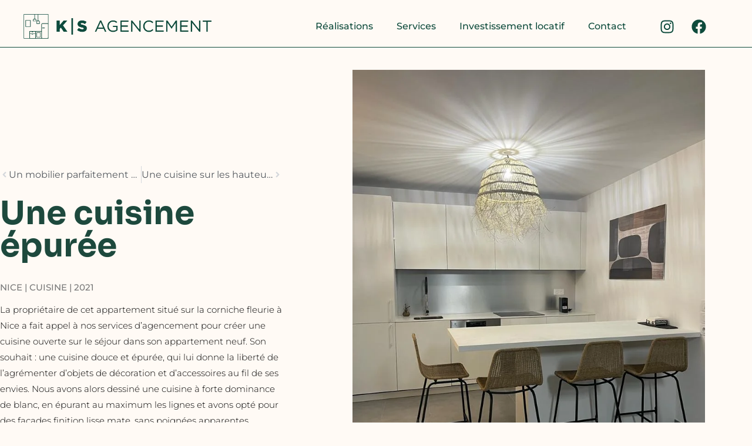

--- FILE ---
content_type: text/html; charset=UTF-8
request_url: https://ksagencement.com/2022/11/25/ks-agencement-cuisine-nice-2022/
body_size: 52850
content:
<!DOCTYPE html><html dir="ltr" lang="fr-FR" prefix="og: https://ogp.me/ns#"><head><meta charset="UTF-8"><meta name="viewport" content="width=device-width, initial-scale=1"><link rel="profile" href="https://gmpg.org/xfn/11"><style>img:is([sizes="auto" i], [sizes^="auto," i]) { contain-intrinsic-size: 3000px 1500px }</style><meta name="description" content="NICE | CUISINE | 2021La propriétaire de cet appartement situé sur la corniche fleurie à Nice a fait appel à nos services d’agencement pour créer une cuisine ouverte sur le séjour dans son appartement neuf. Son souhait : une cuisine douce et épurée, qui lui donne la liberté de l’agrémenter d’objets de décoration et d’accessoires" /><meta name="robots" content="max-image-preview:large" /><meta name="author" content="ksagencement06"/><link rel="canonical" href="https://ksagencement.com/2022/11/25/ks-agencement-cuisine-nice-2022/" /><meta name="generator" content="All in One SEO (AIOSEO) 4.9.3" /><meta property="og:locale" content="fr_FR" /><meta property="og:site_name" content="KS Agencement - Vivez l’expérience d’un accompagnement personnalisé pour la réalisation de vos projets d&#039;agencement sur-mesure.?" /><meta property="og:type" content="article" /><meta property="og:title" content="Une cuisine épurée - KS Agencement" /><meta property="og:description" content="NICE | CUISINE | 2021La propriétaire de cet appartement situé sur la corniche fleurie à Nice a fait appel à nos services d’agencement pour créer une cuisine ouverte sur le séjour dans son appartement neuf. Son souhait : une cuisine douce et épurée, qui lui donne la liberté de l’agrémenter d’objets de décoration et d’accessoires" /><meta property="og:url" content="https://ksagencement.com/2022/11/25/ks-agencement-cuisine-nice-2022/" /><meta property="og:image" content="https://ksagencement.com/wp-content/uploads/2021/10/Logo_KS-Agencement_2.png" /><meta property="og:image:secure_url" content="https://ksagencement.com/wp-content/uploads/2021/10/Logo_KS-Agencement_2.png" /><meta property="og:image:width" content="1138" /><meta property="og:image:height" content="151" /><meta property="article:published_time" content="2022-11-25T08:43:38+00:00" /><meta property="article:modified_time" content="2022-11-25T09:06:38+00:00" /><meta name="twitter:card" content="summary_large_image" /><meta name="twitter:title" content="Une cuisine épurée - KS Agencement" /><meta name="twitter:description" content="NICE | CUISINE | 2021La propriétaire de cet appartement situé sur la corniche fleurie à Nice a fait appel à nos services d’agencement pour créer une cuisine ouverte sur le séjour dans son appartement neuf. Son souhait : une cuisine douce et épurée, qui lui donne la liberté de l’agrémenter d’objets de décoration et d’accessoires" /><meta name="twitter:image" content="https://ksagencement.com/wp-content/uploads/2021/10/Logo_KS-Agencement_2.png" /> <script type="application/ld+json" class="aioseo-schema">{"@context":"https:\/\/schema.org","@graph":[{"@type":"BlogPosting","@id":"https:\/\/ksagencement.com\/2022\/11\/25\/ks-agencement-cuisine-nice-2022\/#blogposting","name":"Une cuisine \u00e9pur\u00e9e - KS Agencement","headline":"Une cuisine \u00e9pur\u00e9e","author":{"@id":"https:\/\/ksagencement.com\/author\/ksagencement06\/#author"},"publisher":{"@id":"https:\/\/ksagencement.com\/#organization"},"image":{"@type":"ImageObject","url":"https:\/\/ksagencement.com\/wp-content\/uploads\/2022\/11\/ks-agencement-cuisine-nice-2022-5.jpg","width":768,"height":1024},"datePublished":"2022-11-25T09:43:38+01:00","dateModified":"2022-11-25T10:06:38+01:00","inLanguage":"fr-FR","mainEntityOfPage":{"@id":"https:\/\/ksagencement.com\/2022\/11\/25\/ks-agencement-cuisine-nice-2022\/#webpage"},"isPartOf":{"@id":"https:\/\/ksagencement.com\/2022\/11\/25\/ks-agencement-cuisine-nice-2022\/#webpage"},"articleSection":"Cuisine, agencement, am\u00e9nagement, Cuisine, \u00e9pur\u00e9, \u00e9pur\u00e9e, intemporelle, int\u00e9rieur, personnalis\u00e9e, projets, qualit\u00e9, sur mesure"},{"@type":"BreadcrumbList","@id":"https:\/\/ksagencement.com\/2022\/11\/25\/ks-agencement-cuisine-nice-2022\/#breadcrumblist","itemListElement":[{"@type":"ListItem","@id":"https:\/\/ksagencement.com#listItem","position":1,"name":"Home","item":"https:\/\/ksagencement.com","nextItem":{"@type":"ListItem","@id":"https:\/\/ksagencement.com\/category\/non-classe\/#listItem","name":"Cuisine"}},{"@type":"ListItem","@id":"https:\/\/ksagencement.com\/category\/non-classe\/#listItem","position":2,"name":"Cuisine","item":"https:\/\/ksagencement.com\/category\/non-classe\/","nextItem":{"@type":"ListItem","@id":"https:\/\/ksagencement.com\/2022\/11\/25\/ks-agencement-cuisine-nice-2022\/#listItem","name":"Une cuisine \u00e9pur\u00e9e"},"previousItem":{"@type":"ListItem","@id":"https:\/\/ksagencement.com#listItem","name":"Home"}},{"@type":"ListItem","@id":"https:\/\/ksagencement.com\/2022\/11\/25\/ks-agencement-cuisine-nice-2022\/#listItem","position":3,"name":"Une cuisine \u00e9pur\u00e9e","previousItem":{"@type":"ListItem","@id":"https:\/\/ksagencement.com\/category\/non-classe\/#listItem","name":"Cuisine"}}]},{"@type":"Organization","@id":"https:\/\/ksagencement.com\/#organization","name":"KS Agencement","description":"Vivez l\u2019exp\u00e9rience d\u2019un accompagnement personnalis\u00e9 pour la r\u00e9alisation de vos projets d'agencement sur-mesure.?","url":"https:\/\/ksagencement.com\/","logo":{"@type":"ImageObject","url":"https:\/\/ksagencement.com\/wp-content\/uploads\/2021\/10\/Logo_KS-Agencement_2.png","@id":"https:\/\/ksagencement.com\/2022\/11\/25\/ks-agencement-cuisine-nice-2022\/#organizationLogo","width":1138,"height":151},"image":{"@id":"https:\/\/ksagencement.com\/2022\/11\/25\/ks-agencement-cuisine-nice-2022\/#organizationLogo"}},{"@type":"Person","@id":"https:\/\/ksagencement.com\/author\/ksagencement06\/#author","url":"https:\/\/ksagencement.com\/author\/ksagencement06\/","name":"ksagencement06","image":{"@type":"ImageObject","@id":"https:\/\/ksagencement.com\/2022\/11\/25\/ks-agencement-cuisine-nice-2022\/#authorImage","url":"https:\/\/secure.gravatar.com\/avatar\/a8a0122ee0c56a161b72c63e0bc52f75?s=96&d=identicon&r=g","width":96,"height":96,"caption":"ksagencement06"}},{"@type":"WebPage","@id":"https:\/\/ksagencement.com\/2022\/11\/25\/ks-agencement-cuisine-nice-2022\/#webpage","url":"https:\/\/ksagencement.com\/2022\/11\/25\/ks-agencement-cuisine-nice-2022\/","name":"Une cuisine \u00e9pur\u00e9e - KS Agencement","description":"NICE | CUISINE | 2021La propri\u00e9taire de cet appartement situ\u00e9 sur la corniche fleurie \u00e0 Nice a fait appel \u00e0 nos services d\u2019agencement pour cr\u00e9er une cuisine ouverte sur le s\u00e9jour dans son appartement neuf. Son souhait : une cuisine douce et \u00e9pur\u00e9e, qui lui donne la libert\u00e9 de l\u2019agr\u00e9menter d\u2019objets de d\u00e9coration et d\u2019accessoires","inLanguage":"fr-FR","isPartOf":{"@id":"https:\/\/ksagencement.com\/#website"},"breadcrumb":{"@id":"https:\/\/ksagencement.com\/2022\/11\/25\/ks-agencement-cuisine-nice-2022\/#breadcrumblist"},"author":{"@id":"https:\/\/ksagencement.com\/author\/ksagencement06\/#author"},"creator":{"@id":"https:\/\/ksagencement.com\/author\/ksagencement06\/#author"},"image":{"@type":"ImageObject","url":"https:\/\/ksagencement.com\/wp-content\/uploads\/2022\/11\/ks-agencement-cuisine-nice-2022-5.jpg","@id":"https:\/\/ksagencement.com\/2022\/11\/25\/ks-agencement-cuisine-nice-2022\/#mainImage","width":768,"height":1024},"primaryImageOfPage":{"@id":"https:\/\/ksagencement.com\/2022\/11\/25\/ks-agencement-cuisine-nice-2022\/#mainImage"},"datePublished":"2022-11-25T09:43:38+01:00","dateModified":"2022-11-25T10:06:38+01:00"},{"@type":"WebSite","@id":"https:\/\/ksagencement.com\/#website","url":"https:\/\/ksagencement.com\/","name":"KS Agencement","description":"Vivez l\u2019exp\u00e9rience d\u2019un accompagnement personnalis\u00e9 pour la r\u00e9alisation de vos projets d'agencement sur-mesure.?","inLanguage":"fr-FR","publisher":{"@id":"https:\/\/ksagencement.com\/#organization"}}]}</script> <title>Une cuisine épurée - KS Agencement</title><meta name="description" content="Réalisation d&#039;une cuisine douce et épurée à Nice, qui offre à sa propriétaire un espace de liberté pour la décorer au fil des saisons" /><link rel="canonical" href="https://ksagencement.com/2022/11/25/ks-agencement-cuisine-nice-2022/" /><meta property="og:locale" content="fr_FR" /><meta property="og:type" content="article" /><meta property="og:title" content="Une cuisine épurée - KS Agencement" /><meta property="og:description" content="Réalisation d&#039;une cuisine douce et épurée à Nice, qui offre à sa propriétaire un espace de liberté pour la décorer au fil des saisons" /><meta property="og:url" content="https://ksagencement.com/2022/11/25/ks-agencement-cuisine-nice-2022/" /><meta property="og:site_name" content="KS Agencement" /><meta property="article:published_time" content="2022-11-25T08:43:38+00:00" /><meta property="article:modified_time" content="2022-11-25T09:06:38+00:00" /><meta property="og:image" content="http://ksagencement.com/wp-content/uploads/2022/11/ks-agencement-cuisine-nice-2022-5.jpg" /><meta property="og:image:width" content="768" /><meta property="og:image:height" content="1024" /><meta property="og:image:type" content="image/jpeg" /><meta name="author" content="ksagencement06" /><meta name="twitter:card" content="summary_large_image" /><meta name="twitter:label1" content="Écrit par" /><meta name="twitter:data1" content="ksagencement06" /><meta name="twitter:label2" content="Durée de lecture estimée" /><meta name="twitter:data2" content="3 minutes" /> <script type="application/ld+json" class="yoast-schema-graph">{"@context":"https://schema.org","@graph":[{"@type":"Article","@id":"https://ksagencement.com/2022/11/25/ks-agencement-cuisine-nice-2022/#article","isPartOf":{"@id":"https://ksagencement.com/2022/11/25/ks-agencement-cuisine-nice-2022/"},"author":{"name":"ksagencement06","@id":"https://ksagencement.com/#/schema/person/b09f5e0e13f5b2014c15fd83380a4d7f"},"headline":"Une cuisine épurée","datePublished":"2022-11-25T08:43:38+00:00","dateModified":"2022-11-25T09:06:38+00:00","mainEntityOfPage":{"@id":"https://ksagencement.com/2022/11/25/ks-agencement-cuisine-nice-2022/"},"wordCount":391,"commentCount":0,"publisher":{"@id":"https://ksagencement.com/#organization"},"image":{"@id":"https://ksagencement.com/2022/11/25/ks-agencement-cuisine-nice-2022/#primaryimage"},"thumbnailUrl":"https://ksagencement.com/wp-content/uploads/2022/11/ks-agencement-cuisine-nice-2022-5.jpg","keywords":["agencement","aménagement","Cuisine","épuré","épurée","intemporelle","intérieur","personnalisée","projets","qualité","sur mesure"],"articleSection":["Cuisine"],"inLanguage":"fr-FR","potentialAction":[{"@type":"CommentAction","name":"Comment","target":["https://ksagencement.com/2022/11/25/ks-agencement-cuisine-nice-2022/#respond"]}]},{"@type":"WebPage","@id":"https://ksagencement.com/2022/11/25/ks-agencement-cuisine-nice-2022/","url":"https://ksagencement.com/2022/11/25/ks-agencement-cuisine-nice-2022/","name":"Une cuisine épurée - KS Agencement","isPartOf":{"@id":"https://ksagencement.com/#website"},"primaryImageOfPage":{"@id":"https://ksagencement.com/2022/11/25/ks-agencement-cuisine-nice-2022/#primaryimage"},"image":{"@id":"https://ksagencement.com/2022/11/25/ks-agencement-cuisine-nice-2022/#primaryimage"},"thumbnailUrl":"https://ksagencement.com/wp-content/uploads/2022/11/ks-agencement-cuisine-nice-2022-5.jpg","datePublished":"2022-11-25T08:43:38+00:00","dateModified":"2022-11-25T09:06:38+00:00","description":"Réalisation d'une cuisine douce et épurée à Nice, qui offre à sa propriétaire un espace de liberté pour la décorer au fil des saisons","breadcrumb":{"@id":"https://ksagencement.com/2022/11/25/ks-agencement-cuisine-nice-2022/#breadcrumb"},"inLanguage":"fr-FR","potentialAction":[{"@type":"ReadAction","target":["https://ksagencement.com/2022/11/25/ks-agencement-cuisine-nice-2022/"]}]},{"@type":"ImageObject","inLanguage":"fr-FR","@id":"https://ksagencement.com/2022/11/25/ks-agencement-cuisine-nice-2022/#primaryimage","url":"https://ksagencement.com/wp-content/uploads/2022/11/ks-agencement-cuisine-nice-2022-5.jpg","contentUrl":"https://ksagencement.com/wp-content/uploads/2022/11/ks-agencement-cuisine-nice-2022-5.jpg","width":768,"height":1024},{"@type":"BreadcrumbList","@id":"https://ksagencement.com/2022/11/25/ks-agencement-cuisine-nice-2022/#breadcrumb","itemListElement":[{"@type":"ListItem","position":1,"name":"Accueil","item":"https://ksagencement.com/"},{"@type":"ListItem","position":2,"name":"Une cuisine épurée"}]},{"@type":"WebSite","@id":"https://ksagencement.com/#website","url":"https://ksagencement.com/","name":"KS Agencement","description":"Vivez l’expérience d’un accompagnement personnalisé pour la réalisation de vos projets d&#039;agencement sur-mesure.?","publisher":{"@id":"https://ksagencement.com/#organization"},"potentialAction":[{"@type":"SearchAction","target":{"@type":"EntryPoint","urlTemplate":"https://ksagencement.com/?s={search_term_string}"},"query-input":{"@type":"PropertyValueSpecification","valueRequired":true,"valueName":"search_term_string"}}],"inLanguage":"fr-FR"},{"@type":"Organization","@id":"https://ksagencement.com/#organization","name":"KS Agencement","url":"https://ksagencement.com/","logo":{"@type":"ImageObject","inLanguage":"fr-FR","@id":"https://ksagencement.com/#/schema/logo/image/","url":"https://ksagencement.com/wp-content/uploads/2021/10/Logo_KS-Agencement_2.png","contentUrl":"https://ksagencement.com/wp-content/uploads/2021/10/Logo_KS-Agencement_2.png","width":1138,"height":151,"caption":"KS Agencement"},"image":{"@id":"https://ksagencement.com/#/schema/logo/image/"}},{"@type":"Person","@id":"https://ksagencement.com/#/schema/person/b09f5e0e13f5b2014c15fd83380a4d7f","name":"ksagencement06","image":{"@type":"ImageObject","inLanguage":"fr-FR","@id":"https://ksagencement.com/#/schema/person/image/","url":"https://secure.gravatar.com/avatar/a8a0122ee0c56a161b72c63e0bc52f75?s=96&d=identicon&r=g","contentUrl":"https://secure.gravatar.com/avatar/a8a0122ee0c56a161b72c63e0bc52f75?s=96&d=identicon&r=g","caption":"ksagencement06"},"url":"https://ksagencement.com/author/ksagencement06/"}]}</script> <link rel='preconnect' href='//c0.wp.com' /><link rel="alternate" type="application/rss+xml" title="KS Agencement &raquo; Flux" href="https://ksagencement.com/feed/" /><link rel="alternate" type="application/rss+xml" title="KS Agencement &raquo; Flux des commentaires" href="https://ksagencement.com/comments/feed/" /><link rel="alternate" type="application/rss+xml" title="KS Agencement &raquo; Une cuisine épurée Flux des commentaires" href="https://ksagencement.com/2022/11/25/ks-agencement-cuisine-nice-2022/feed/" />  <script src="//www.googletagmanager.com/gtag/js?id=G-B6L7VJBXKX"  data-cfasync="false" data-wpfc-render="false" async></script> <script data-cfasync="false" data-wpfc-render="false">var mi_version = '9.2.4';
				var mi_track_user = true;
				var mi_no_track_reason = '';
								var MonsterInsightsDefaultLocations = {"page_location":"https:\/\/ksagencement.com\/2022\/11\/25\/ks-agencement-cuisine-nice-2022\/"};
				if ( typeof MonsterInsightsPrivacyGuardFilter === 'function' ) {
					var MonsterInsightsLocations = (typeof MonsterInsightsExcludeQuery === 'object') ? MonsterInsightsPrivacyGuardFilter( MonsterInsightsExcludeQuery ) : MonsterInsightsPrivacyGuardFilter( MonsterInsightsDefaultLocations );
				} else {
					var MonsterInsightsLocations = (typeof MonsterInsightsExcludeQuery === 'object') ? MonsterInsightsExcludeQuery : MonsterInsightsDefaultLocations;
				}

								var disableStrs = [
										'ga-disable-G-B6L7VJBXKX',
									];

				/* Function to detect opted out users */
				function __gtagTrackerIsOptedOut() {
					for (var index = 0; index < disableStrs.length; index++) {
						if (document.cookie.indexOf(disableStrs[index] + '=true') > -1) {
							return true;
						}
					}

					return false;
				}

				/* Disable tracking if the opt-out cookie exists. */
				if (__gtagTrackerIsOptedOut()) {
					for (var index = 0; index < disableStrs.length; index++) {
						window[disableStrs[index]] = true;
					}
				}

				/* Opt-out function */
				function __gtagTrackerOptout() {
					for (var index = 0; index < disableStrs.length; index++) {
						document.cookie = disableStrs[index] + '=true; expires=Thu, 31 Dec 2099 23:59:59 UTC; path=/';
						window[disableStrs[index]] = true;
					}
				}

				if ('undefined' === typeof gaOptout) {
					function gaOptout() {
						__gtagTrackerOptout();
					}
				}
								window.dataLayer = window.dataLayer || [];

				window.MonsterInsightsDualTracker = {
					helpers: {},
					trackers: {},
				};
				if (mi_track_user) {
					function __gtagDataLayer() {
						dataLayer.push(arguments);
					}

					function __gtagTracker(type, name, parameters) {
						if (!parameters) {
							parameters = {};
						}

						if (parameters.send_to) {
							__gtagDataLayer.apply(null, arguments);
							return;
						}

						if (type === 'event') {
														parameters.send_to = monsterinsights_frontend.v4_id;
							var hookName = name;
							if (typeof parameters['event_category'] !== 'undefined') {
								hookName = parameters['event_category'] + ':' + name;
							}

							if (typeof MonsterInsightsDualTracker.trackers[hookName] !== 'undefined') {
								MonsterInsightsDualTracker.trackers[hookName](parameters);
							} else {
								__gtagDataLayer('event', name, parameters);
							}
							
						} else {
							__gtagDataLayer.apply(null, arguments);
						}
					}

					__gtagTracker('js', new Date());
					__gtagTracker('set', {
						'developer_id.dZGIzZG': true,
											});
					if ( MonsterInsightsLocations.page_location ) {
						__gtagTracker('set', MonsterInsightsLocations);
					}
										__gtagTracker('config', 'G-B6L7VJBXKX', {"forceSSL":"true","link_attribution":"true"} );
															window.gtag = __gtagTracker;										(function () {
						/* https://developers.google.com/analytics/devguides/collection/analyticsjs/ */
						/* ga and __gaTracker compatibility shim. */
						var noopfn = function () {
							return null;
						};
						var newtracker = function () {
							return new Tracker();
						};
						var Tracker = function () {
							return null;
						};
						var p = Tracker.prototype;
						p.get = noopfn;
						p.set = noopfn;
						p.send = function () {
							var args = Array.prototype.slice.call(arguments);
							args.unshift('send');
							__gaTracker.apply(null, args);
						};
						var __gaTracker = function () {
							var len = arguments.length;
							if (len === 0) {
								return;
							}
							var f = arguments[len - 1];
							if (typeof f !== 'object' || f === null || typeof f.hitCallback !== 'function') {
								if ('send' === arguments[0]) {
									var hitConverted, hitObject = false, action;
									if ('event' === arguments[1]) {
										if ('undefined' !== typeof arguments[3]) {
											hitObject = {
												'eventAction': arguments[3],
												'eventCategory': arguments[2],
												'eventLabel': arguments[4],
												'value': arguments[5] ? arguments[5] : 1,
											}
										}
									}
									if ('pageview' === arguments[1]) {
										if ('undefined' !== typeof arguments[2]) {
											hitObject = {
												'eventAction': 'page_view',
												'page_path': arguments[2],
											}
										}
									}
									if (typeof arguments[2] === 'object') {
										hitObject = arguments[2];
									}
									if (typeof arguments[5] === 'object') {
										Object.assign(hitObject, arguments[5]);
									}
									if ('undefined' !== typeof arguments[1].hitType) {
										hitObject = arguments[1];
										if ('pageview' === hitObject.hitType) {
											hitObject.eventAction = 'page_view';
										}
									}
									if (hitObject) {
										action = 'timing' === arguments[1].hitType ? 'timing_complete' : hitObject.eventAction;
										hitConverted = mapArgs(hitObject);
										__gtagTracker('event', action, hitConverted);
									}
								}
								return;
							}

							function mapArgs(args) {
								var arg, hit = {};
								var gaMap = {
									'eventCategory': 'event_category',
									'eventAction': 'event_action',
									'eventLabel': 'event_label',
									'eventValue': 'event_value',
									'nonInteraction': 'non_interaction',
									'timingCategory': 'event_category',
									'timingVar': 'name',
									'timingValue': 'value',
									'timingLabel': 'event_label',
									'page': 'page_path',
									'location': 'page_location',
									'title': 'page_title',
									'referrer' : 'page_referrer',
								};
								for (arg in args) {
																		if (!(!args.hasOwnProperty(arg) || !gaMap.hasOwnProperty(arg))) {
										hit[gaMap[arg]] = args[arg];
									} else {
										hit[arg] = args[arg];
									}
								}
								return hit;
							}

							try {
								f.hitCallback();
							} catch (ex) {
							}
						};
						__gaTracker.create = newtracker;
						__gaTracker.getByName = newtracker;
						__gaTracker.getAll = function () {
							return [];
						};
						__gaTracker.remove = noopfn;
						__gaTracker.loaded = true;
						window['__gaTracker'] = __gaTracker;
					})();
									} else {
										console.log("");
					(function () {
						function __gtagTracker() {
							return null;
						}

						window['__gtagTracker'] = __gtagTracker;
						window['gtag'] = __gtagTracker;
					})();
									}</script>  <script defer src="[data-uri]"></script> <link rel='stylesheet' id='astra-theme-css-css' href='https://ksagencement.com/wp-content/themes/astra/assets/css/minified/main.min.css?ver=3.8.2' media='all' /><style id='astra-theme-css-inline-css'>.ast-no-sidebar .entry-content .alignfull {margin-left: calc( -50vw + 50%);margin-right: calc( -50vw + 50%);max-width: 100vw;width: 100vw;}.ast-no-sidebar .entry-content .alignwide {margin-left: calc(-41vw + 50%);margin-right: calc(-41vw + 50%);max-width: unset;width: unset;}.ast-no-sidebar .entry-content .alignfull .alignfull,.ast-no-sidebar .entry-content .alignfull .alignwide,.ast-no-sidebar .entry-content .alignwide .alignfull,.ast-no-sidebar .entry-content .alignwide .alignwide,.ast-no-sidebar .entry-content .wp-block-column .alignfull,.ast-no-sidebar .entry-content .wp-block-column .alignwide{width: 100%;margin-left: auto;margin-right: auto;}.wp-block-gallery,.blocks-gallery-grid {margin: 0;}.wp-block-separator {max-width: 100px;}.wp-block-separator.is-style-wide,.wp-block-separator.is-style-dots {max-width: none;}.entry-content .has-2-columns .wp-block-column:first-child {padding-right: 10px;}.entry-content .has-2-columns .wp-block-column:last-child {padding-left: 10px;}@media (max-width: 782px) {.entry-content .wp-block-columns .wp-block-column {flex-basis: 100%;}.entry-content .has-2-columns .wp-block-column:first-child {padding-right: 0;}.entry-content .has-2-columns .wp-block-column:last-child {padding-left: 0;}}body .entry-content .wp-block-latest-posts {margin-left: 0;}body .entry-content .wp-block-latest-posts li {list-style: none;}.ast-no-sidebar .ast-container .entry-content .wp-block-latest-posts {margin-left: 0;}.ast-header-break-point .entry-content .alignwide {margin-left: auto;margin-right: auto;}.entry-content .blocks-gallery-item img {margin-bottom: auto;}.wp-block-pullquote {border-top: 4px solid #555d66;border-bottom: 4px solid #555d66;color: #40464d;}html{font-size:93.75%;}a,.page-title{color:#1d493d;}a:hover,a:focus{color:#0d2b24;}body,button,input,select,textarea,.ast-button,.ast-custom-button{font-family:-apple-system,BlinkMacSystemFont,Segoe UI,Roboto,Oxygen-Sans,Ubuntu,Cantarell,Helvetica Neue,sans-serif;font-weight:inherit;font-size:15px;font-size:1rem;}blockquote{color:var(--ast-global-color-3);}.site-title{font-size:35px;font-size:2.3333333333333rem;display:block;}.ast-archive-description .ast-archive-title{font-size:40px;font-size:2.6666666666667rem;}.site-header .site-description{font-size:15px;font-size:1rem;display:none;}.entry-title{font-size:30px;font-size:2rem;}h1,.entry-content h1{font-size:40px;font-size:2.6666666666667rem;}h2,.entry-content h2{font-size:30px;font-size:2rem;}h3,.entry-content h3{font-size:25px;font-size:1.6666666666667rem;}h4,.entry-content h4{font-size:20px;font-size:1.3333333333333rem;}h5,.entry-content h5{font-size:18px;font-size:1.2rem;}h6,.entry-content h6{font-size:15px;font-size:1rem;}.ast-single-post .entry-title,.page-title{font-size:30px;font-size:2rem;}::selection{background-color:var(--ast-global-color-0);color:#ffffff;}body,h1,.entry-title a,.entry-content h1,h2,.entry-content h2,h3,.entry-content h3,h4,.entry-content h4,h5,.entry-content h5,h6,.entry-content h6{color:var(--ast-global-color-3);}.tagcloud a:hover,.tagcloud a:focus,.tagcloud a.current-item{color:#ffffff;border-color:#1d493d;background-color:#1d493d;}input:focus,input[type="text"]:focus,input[type="email"]:focus,input[type="url"]:focus,input[type="password"]:focus,input[type="reset"]:focus,input[type="search"]:focus,textarea:focus{border-color:#1d493d;}input[type="radio"]:checked,input[type=reset],input[type="checkbox"]:checked,input[type="checkbox"]:hover:checked,input[type="checkbox"]:focus:checked,input[type=range]::-webkit-slider-thumb{border-color:#1d493d;background-color:#1d493d;box-shadow:none;}.site-footer a:hover + .post-count,.site-footer a:focus + .post-count{background:#1d493d;border-color:#1d493d;}.single .nav-links .nav-previous,.single .nav-links .nav-next{color:#1d493d;}.entry-meta,.entry-meta *{line-height:1.45;color:#1d493d;}.entry-meta a:hover,.entry-meta a:hover *,.entry-meta a:focus,.entry-meta a:focus *,.page-links > .page-link,.page-links .page-link:hover,.post-navigation a:hover{color:#0d2b24;}#cat option,.secondary .calendar_wrap thead a,.secondary .calendar_wrap thead a:visited{color:#1d493d;}.secondary .calendar_wrap #today,.ast-progress-val span{background:#1d493d;}.secondary a:hover + .post-count,.secondary a:focus + .post-count{background:#1d493d;border-color:#1d493d;}.calendar_wrap #today > a{color:#ffffff;}.page-links .page-link,.single .post-navigation a{color:#1d493d;}.ast-archive-title{color:var(--ast-global-color-2);}.widget-title{font-size:21px;font-size:1.4rem;color:var(--ast-global-color-2);}#secondary,#secondary button,#secondary input,#secondary select,#secondary textarea{font-size:15px;font-size:1rem;}.ast-single-post .entry-content a,.ast-comment-content a:not(.ast-comment-edit-reply-wrap a){text-decoration:underline;}.ast-single-post .wp-block-button .wp-block-button__link,.ast-single-post .elementor-button-wrapper .elementor-button,.ast-single-post .entry-content .uagb-tab a,.ast-single-post .entry-content .uagb-ifb-cta a,.ast-single-post .entry-content .wp-block-uagb-buttons a,.ast-single-post .entry-content .uabb-module-content a,.ast-single-post .entry-content .uagb-post-grid a,.ast-single-post .entry-content .uagb-timeline a,.ast-single-post .entry-content .uagb-toc__wrap a,.ast-single-post .entry-content .uagb-taxomony-box a,.ast-single-post .entry-content .woocommerce a,.entry-content .wp-block-latest-posts > li > a{text-decoration:none;}.ast-logo-title-inline .site-logo-img{padding-right:1em;}.site-logo-img img{ transition:all 0.2s linear;}.ast-page-builder-template .hentry {margin: 0;}.ast-page-builder-template .site-content > .ast-container {max-width: 100%;padding: 0;}.ast-page-builder-template .site-content #primary {padding: 0;margin: 0;}.ast-page-builder-template .no-results {text-align: center;margin: 4em auto;}.ast-page-builder-template .ast-pagination {padding: 2em;}.ast-page-builder-template .entry-header.ast-no-title.ast-no-thumbnail {margin-top: 0;}.ast-page-builder-template .entry-header.ast-header-without-markup {margin-top: 0;margin-bottom: 0;}.ast-page-builder-template .entry-header.ast-no-title.ast-no-meta {margin-bottom: 0;}.ast-page-builder-template.single .post-navigation {padding-bottom: 2em;}.ast-page-builder-template.single-post .site-content > .ast-container {max-width: 100%;}.ast-page-builder-template .entry-header {margin-top: 4em;margin-left: auto;margin-right: auto;padding-left: 20px;padding-right: 20px;}.ast-page-builder-template .ast-archive-description {margin-top: 4em;margin-left: auto;margin-right: auto;padding-left: 20px;padding-right: 20px;}.single.ast-page-builder-template .entry-header {padding-left: 20px;padding-right: 20px;}#secondary {margin: 4em 0 2.5em;word-break: break-word;line-height: 2;}#secondary li {margin-bottom: 0.25em;}#secondary li:last-child {margin-bottom: 0;}@media (max-width: 768px) {.js_active .ast-plain-container.ast-single-post #secondary {margin-top: 1.5em;}}.ast-separate-container.ast-two-container #secondary .widget {background-color: #fff;padding: 2em;margin-bottom: 2em;}@media (min-width: 993px) {.ast-left-sidebar #secondary {padding-right: 60px;}.ast-right-sidebar #secondary {padding-left: 60px;}}@media (max-width: 993px) {.ast-right-sidebar #secondary {padding-left: 30px;}.ast-left-sidebar #secondary {padding-right: 30px;}}@media (max-width:921px){#ast-desktop-header{display:none;}}@media (min-width:921px){#ast-mobile-header{display:none;}}.wp-block-buttons.aligncenter{justify-content:center;}@media (max-width:921px){.ast-theme-transparent-header #primary,.ast-theme-transparent-header #secondary{padding:0;}}@media (max-width:921px){.ast-plain-container.ast-no-sidebar #primary{padding:0;}}.ast-plain-container.ast-no-sidebar #primary{margin-top:0;margin-bottom:0;}@media (min-width:1200px){.wp-block-group .has-background{padding:20px;}}@media (min-width:1200px){.ast-page-builder-template.ast-left-sidebar .entry-content .wp-block-cover.alignwide,.ast-page-builder-template.ast-right-sidebar .entry-content .wp-block-cover.alignwide,.ast-page-builder-template.ast-left-sidebar .entry-content .wp-block-cover.alignfull,.ast-page-builder-template.ast-right-sidebar .entry-content .wp-block-cover.alignful{padding-right:0;padding-left:0;}}@media (min-width:1200px){.wp-block-cover-image.alignwide .wp-block-cover__inner-container,.wp-block-cover.alignwide .wp-block-cover__inner-container,.wp-block-cover-image.alignfull .wp-block-cover__inner-container,.wp-block-cover.alignfull .wp-block-cover__inner-container{width:100%;}}.wp-block-columns{margin-bottom:unset;}.wp-block-image.size-full{margin:2rem 0;}.wp-block-separator.has-background{padding:0;}.wp-block-gallery{margin-bottom:1.6em;}.wp-block-group{padding-top:4em;padding-bottom:4em;}.wp-block-group__inner-container .wp-block-columns:last-child,.wp-block-group__inner-container :last-child,.wp-block-table table{margin-bottom:0;}.blocks-gallery-grid{width:100%;}.wp-block-navigation-link__content{padding:5px 0;}.wp-block-group .wp-block-group .has-text-align-center,.wp-block-group .wp-block-column .has-text-align-center{max-width:100%;}.has-text-align-center{margin:0 auto;}.wp-block-image.aligncenter{margin-left:auto;margin-right:auto;}@media (max-width:1200px){.wp-block-group{padding:3em;}.wp-block-group .wp-block-group{padding:1.5em;}.wp-block-columns,.wp-block-column{margin:1rem 0;}}@media (min-width:921px){.wp-block-columns .wp-block-group{padding:2em;}}@media (max-width:544px){.wp-block-cover-image .wp-block-cover__inner-container,.wp-block-cover .wp-block-cover__inner-container{width:unset;}.wp-block-cover,.wp-block-cover-image{padding:2em 0;}.wp-block-group,.wp-block-cover{padding:2em;}.wp-block-media-text__media img,.wp-block-media-text__media video{width:unset;max-width:100%;}.wp-block-media-text.has-background .wp-block-media-text__content{padding:1em;}}@media (min-width:544px){.entry-content .wp-block-media-text.has-media-on-the-right .wp-block-media-text__content{padding:0 8% 0 0;}.entry-content .wp-block-media-text .wp-block-media-text__content{padding:0 0 0 8%;}.ast-plain-container .site-content .entry-content .has-custom-content-position.is-position-bottom-left > *,.ast-plain-container .site-content .entry-content .has-custom-content-position.is-position-bottom-right > *,.ast-plain-container .site-content .entry-content .has-custom-content-position.is-position-top-left > *,.ast-plain-container .site-content .entry-content .has-custom-content-position.is-position-top-right > *,.ast-plain-container .site-content .entry-content .has-custom-content-position.is-position-center-right > *,.ast-plain-container .site-content .entry-content .has-custom-content-position.is-position-center-left > *{margin:0;}}@media (max-width:544px){.entry-content .wp-block-media-text .wp-block-media-text__content{padding:8% 0;}.wp-block-media-text .wp-block-media-text__media img{width:auto;max-width:100%;}}.wp-block-button.is-style-outline .wp-block-button__link{border-color:var(--ast-global-color-0);}.wp-block-button.is-style-outline > .wp-block-button__link:not(.has-text-color),.wp-block-button.wp-block-button__link.is-style-outline:not(.has-text-color){color:var(--ast-global-color-0);}.wp-block-button.is-style-outline .wp-block-button__link:hover,.wp-block-button.is-style-outline .wp-block-button__link:focus{color:#ffffff !important;background-color:#0d2b24;border-color:#0d2b24;}.post-page-numbers.current .page-link,.ast-pagination .page-numbers.current{color:#ffffff;border-color:var(--ast-global-color-0);background-color:var(--ast-global-color-0);border-radius:2px;}@media (min-width:544px){.entry-content > .alignleft{margin-right:20px;}.entry-content > .alignright{margin-left:20px;}}h1.widget-title{font-weight:inherit;}h2.widget-title{font-weight:inherit;}h3.widget-title{font-weight:inherit;}@media (max-width:921px){.ast-separate-container .ast-article-post,.ast-separate-container .ast-article-single{padding:1.5em 2.14em;}.ast-separate-container #primary,.ast-separate-container #secondary{padding:1.5em 0;}#primary,#secondary{padding:1.5em 0;margin:0;}.ast-left-sidebar #content > .ast-container{display:flex;flex-direction:column-reverse;width:100%;}.ast-author-box img.avatar{margin:20px 0 0 0;}}@media (max-width:921px){#secondary.secondary{padding-top:0;}.ast-separate-container.ast-right-sidebar #secondary{padding-left:1em;padding-right:1em;}.ast-separate-container.ast-two-container #secondary{padding-left:0;padding-right:0;}.ast-page-builder-template .entry-header #secondary,.ast-page-builder-template #secondary{margin-top:1.5em;}}@media (max-width:921px){.ast-right-sidebar #primary{padding-right:0;}.ast-page-builder-template.ast-left-sidebar #secondary,.ast-page-builder-template.ast-right-sidebar #secondary{padding-right:20px;padding-left:20px;}.ast-right-sidebar #secondary,.ast-left-sidebar #primary{padding-left:0;}.ast-left-sidebar #secondary{padding-right:0;}}@media (min-width:922px){.ast-separate-container.ast-right-sidebar #primary,.ast-separate-container.ast-left-sidebar #primary{border:0;}.search-no-results.ast-separate-container #primary{margin-bottom:4em;}}@media (min-width:922px){.ast-right-sidebar #primary{border-right:1px solid #eee;}.ast-left-sidebar #primary{border-left:1px solid #eee;}.ast-right-sidebar #secondary{border-left:1px solid #eee;margin-left:-1px;}.ast-left-sidebar #secondary{border-right:1px solid #eee;margin-right:-1px;}.ast-separate-container.ast-two-container.ast-right-sidebar #secondary{padding-left:30px;padding-right:0;}.ast-separate-container.ast-two-container.ast-left-sidebar #secondary{padding-right:30px;padding-left:0;}.ast-separate-container.ast-right-sidebar #secondary,.ast-separate-container.ast-left-sidebar #secondary{border:0;margin-left:auto;margin-right:auto;}.ast-separate-container.ast-two-container #secondary .widget:last-child{margin-bottom:0;}}.wp-block-button .wp-block-button__link{color:#ffffff;}.wp-block-button .wp-block-button__link:hover,.wp-block-button .wp-block-button__link:focus{color:#ffffff;background-color:#0d2b24;border-color:#0d2b24;}.wp-block-button .wp-block-button__link{border-color:var(--ast-global-color-0);background-color:var(--ast-global-color-0);color:#ffffff;font-family:inherit;font-weight:inherit;line-height:1;border-radius:2px;padding-top:15px;padding-right:30px;padding-bottom:15px;padding-left:30px;}@media (max-width:921px){.wp-block-button .wp-block-button__link{padding-top:14px;padding-right:28px;padding-bottom:14px;padding-left:28px;}}@media (max-width:544px){.wp-block-button .wp-block-button__link{padding-top:12px;padding-right:24px;padding-bottom:12px;padding-left:24px;}}.menu-toggle,button,.ast-button,.ast-custom-button,.button,input#submit,input[type="button"],input[type="submit"],input[type="reset"],form[CLASS*="wp-block-search__"].wp-block-search .wp-block-search__inside-wrapper .wp-block-search__button,body .wp-block-file .wp-block-file__button{border-style:solid;border-top-width:0;border-right-width:0;border-left-width:0;border-bottom-width:0;color:#ffffff;border-color:var(--ast-global-color-0);background-color:var(--ast-global-color-0);border-radius:2px;padding-top:15px;padding-right:30px;padding-bottom:15px;padding-left:30px;font-family:inherit;font-weight:inherit;line-height:1;}button:focus,.menu-toggle:hover,button:hover,.ast-button:hover,.ast-custom-button:hover .button:hover,.ast-custom-button:hover ,input[type=reset]:hover,input[type=reset]:focus,input#submit:hover,input#submit:focus,input[type="button"]:hover,input[type="button"]:focus,input[type="submit"]:hover,input[type="submit"]:focus,form[CLASS*="wp-block-search__"].wp-block-search .wp-block-search__inside-wrapper .wp-block-search__button:hover,form[CLASS*="wp-block-search__"].wp-block-search .wp-block-search__inside-wrapper .wp-block-search__button:focus,body .wp-block-file .wp-block-file__button:hover,body .wp-block-file .wp-block-file__button:focus{color:#ffffff;background-color:#0d2b24;border-color:#0d2b24;}@media (min-width:544px){.ast-container{max-width:100%;}}@media (max-width:544px){.ast-separate-container .ast-article-post,.ast-separate-container .ast-article-single,.ast-separate-container .comments-title,.ast-separate-container .ast-archive-description{padding:1.5em 1em;}.ast-separate-container #content .ast-container{padding-left:0.54em;padding-right:0.54em;}.ast-separate-container .ast-comment-list li.depth-1{padding:1.5em 1em;margin-bottom:1.5em;}.ast-separate-container .ast-comment-list .bypostauthor{padding:.5em;}.ast-search-menu-icon.ast-dropdown-active .search-field{width:170px;}.menu-toggle,button,.ast-button,.button,input#submit,input[type="button"],input[type="submit"],input[type="reset"]{padding-top:12px;padding-right:24px;padding-bottom:12px;padding-left:24px;}.ast-separate-container #secondary{padding-top:0;}.ast-separate-container.ast-two-container #secondary .widget{margin-bottom:1.5em;padding-left:1em;padding-right:1em;}}@media (max-width:921px){.menu-toggle,button,.ast-button,.button,input#submit,input[type="button"],input[type="submit"],input[type="reset"]{padding-top:14px;padding-right:28px;padding-bottom:14px;padding-left:28px;}.ast-mobile-header-stack .main-header-bar .ast-search-menu-icon{display:inline-block;}.ast-header-break-point.ast-header-custom-item-outside .ast-mobile-header-stack .main-header-bar .ast-search-icon{margin:0;}.ast-comment-avatar-wrap img{max-width:2.5em;}.ast-separate-container .ast-comment-list li.depth-1{padding:1.5em 2.14em;}.ast-separate-container .comment-respond{padding:2em 2.14em;}.ast-comment-meta{padding:0 1.8888em 1.3333em;}}@media (min-width:545px){.ast-page-builder-template .comments-area,.single.ast-page-builder-template .entry-header,.single.ast-page-builder-template .post-navigation,.single.ast-page-builder-template .ast-single-related-posts-container{max-width:1960px;margin-left:auto;margin-right:auto;}}.entry-content > .wp-block-group,.entry-content > .wp-block-media-text,.entry-content > .wp-block-cover,.entry-content > .wp-block-columns{max-width:58em;width:calc(100% - 4em);margin-left:auto;margin-right:auto;}.entry-content [class*="__inner-container"] > .alignfull{max-width:100%;margin-left:0;margin-right:0;}.entry-content [class*="__inner-container"] > *:not(.alignwide):not(.alignfull):not(.alignleft):not(.alignright){margin-left:auto;margin-right:auto;}.entry-content [class*="__inner-container"] > *:not(.alignwide):not(p):not(.alignfull):not(.alignleft):not(.alignright):not(.is-style-wide):not(iframe){max-width:50rem;width:100%;}@media (min-width:921px){.entry-content > .wp-block-group.alignwide.has-background,.entry-content > .wp-block-group.alignfull.has-background,.entry-content > .wp-block-cover.alignwide,.entry-content > .wp-block-cover.alignfull,.entry-content > .wp-block-columns.has-background.alignwide,.entry-content > .wp-block-columns.has-background.alignfull{margin-top:0;margin-bottom:0;padding:6em 4em;}.entry-content > .wp-block-columns.has-background{margin-bottom:0;}}@media (min-width:1200px){.entry-content .alignfull p{max-width:1920px;}.entry-content .alignfull{max-width:100%;width:100%;}.ast-page-builder-template .entry-content .alignwide,.entry-content [class*="__inner-container"] > .alignwide{max-width:1920px;margin-left:0;margin-right:0;}.entry-content .alignfull [class*="__inner-container"] > .alignwide{max-width:80rem;}}@media (min-width:545px){.site-main .entry-content > .alignwide{margin:0 auto;}.wp-block-group.has-background,.entry-content > .wp-block-cover,.entry-content > .wp-block-columns.has-background{padding:4em;margin-top:0;margin-bottom:0;}.entry-content .wp-block-media-text.alignfull .wp-block-media-text__content,.entry-content .wp-block-media-text.has-background .wp-block-media-text__content{padding:0 8%;}}@media (max-width:921px){.site-title{display:block;}.ast-archive-description .ast-archive-title{font-size:40px;}.site-header .site-description{display:none;}.entry-title{font-size:30px;}h1,.entry-content h1{font-size:30px;}h2,.entry-content h2{font-size:25px;}h3,.entry-content h3{font-size:20px;}.ast-single-post .entry-title,.page-title{font-size:30px;}}@media (max-width:544px){.site-title{display:block;}.ast-archive-description .ast-archive-title{font-size:40px;}.site-header .site-description{display:none;}.entry-title{font-size:30px;}h1,.entry-content h1{font-size:30px;}h2,.entry-content h2{font-size:25px;}h3,.entry-content h3{font-size:20px;}.ast-single-post .entry-title,.page-title{font-size:30px;}}@media (max-width:921px){html{font-size:85.5%;}}@media (max-width:544px){html{font-size:85.5%;}}@media (min-width:922px){.ast-container{max-width:1960px;}}@media (min-width:922px){.site-content .ast-container{display:flex;}}@media (max-width:921px){.site-content .ast-container{flex-direction:column;}}@media (min-width:922px){.main-header-menu .sub-menu .menu-item.ast-left-align-sub-menu:hover > .sub-menu,.main-header-menu .sub-menu .menu-item.ast-left-align-sub-menu.focus > .sub-menu{margin-left:-0px;}}.wp-block-search {margin-bottom: 20px;}.wp-block-site-tagline {margin-top: 20px;}form.wp-block-search .wp-block-search__input,.wp-block-search.wp-block-search__button-inside .wp-block-search__inside-wrapper {border-color: #eaeaea;background: #fafafa;}.wp-block-search.wp-block-search__button-inside .wp-block-search__inside-wrapper .wp-block-search__input:focus,.wp-block-loginout input:focus {outline: thin dotted;}.wp-block-loginout input:focus {border-color: transparent;} form.wp-block-search .wp-block-search__inside-wrapper .wp-block-search__input {padding: 12px;}form.wp-block-search .wp-block-search__button svg {fill: currentColor;width: 20px;height: 20px;}.wp-block-loginout p label {display: block;}.wp-block-loginout p:not(.login-remember):not(.login-submit) input {width: 100%;}.wp-block-loginout .login-remember input {width: 1.1rem;height: 1.1rem;margin: 0 5px 4px 0;vertical-align: middle;}blockquote,cite {font-style: initial;}.wp-block-file {display: flex;align-items: center;flex-wrap: wrap;justify-content: space-between;}.wp-block-pullquote {border: none;}.wp-block-pullquote blockquote::before {content: "\201D";font-family: "Helvetica",sans-serif;display: flex;transform: rotate( 180deg );font-size: 6rem;font-style: normal;line-height: 1;font-weight: bold;align-items: center;justify-content: center;}.has-text-align-right > blockquote::before {justify-content: flex-start;}.has-text-align-left > blockquote::before {justify-content: flex-end;}figure.wp-block-pullquote.is-style-solid-color blockquote {max-width: 100%;text-align: inherit;}blockquote {padding: 0 1.2em 1.2em;}.wp-block-button__link {border: 2px solid currentColor;}body .wp-block-file .wp-block-file__button {text-decoration: none;}ul.wp-block-categories-list.wp-block-categories,ul.wp-block-archives-list.wp-block-archives {list-style-type: none;}ul,ol {margin-left: 20px;}figure.alignright figcaption {text-align: right;}:root .has-ast-global-color-0-color{color:var(--ast-global-color-0);}:root .has-ast-global-color-0-background-color{background-color:var(--ast-global-color-0);}:root .wp-block-button .has-ast-global-color-0-color{color:var(--ast-global-color-0);}:root .wp-block-button .has-ast-global-color-0-background-color{background-color:var(--ast-global-color-0);}:root .has-ast-global-color-1-color{color:var(--ast-global-color-1);}:root .has-ast-global-color-1-background-color{background-color:var(--ast-global-color-1);}:root .wp-block-button .has-ast-global-color-1-color{color:var(--ast-global-color-1);}:root .wp-block-button .has-ast-global-color-1-background-color{background-color:var(--ast-global-color-1);}:root .has-ast-global-color-2-color{color:var(--ast-global-color-2);}:root .has-ast-global-color-2-background-color{background-color:var(--ast-global-color-2);}:root .wp-block-button .has-ast-global-color-2-color{color:var(--ast-global-color-2);}:root .wp-block-button .has-ast-global-color-2-background-color{background-color:var(--ast-global-color-2);}:root .has-ast-global-color-3-color{color:var(--ast-global-color-3);}:root .has-ast-global-color-3-background-color{background-color:var(--ast-global-color-3);}:root .wp-block-button .has-ast-global-color-3-color{color:var(--ast-global-color-3);}:root .wp-block-button .has-ast-global-color-3-background-color{background-color:var(--ast-global-color-3);}:root .has-ast-global-color-4-color{color:var(--ast-global-color-4);}:root .has-ast-global-color-4-background-color{background-color:var(--ast-global-color-4);}:root .wp-block-button .has-ast-global-color-4-color{color:var(--ast-global-color-4);}:root .wp-block-button .has-ast-global-color-4-background-color{background-color:var(--ast-global-color-4);}:root .has-ast-global-color-5-color{color:var(--ast-global-color-5);}:root .has-ast-global-color-5-background-color{background-color:var(--ast-global-color-5);}:root .wp-block-button .has-ast-global-color-5-color{color:var(--ast-global-color-5);}:root .wp-block-button .has-ast-global-color-5-background-color{background-color:var(--ast-global-color-5);}:root .has-ast-global-color-6-color{color:var(--ast-global-color-6);}:root .has-ast-global-color-6-background-color{background-color:var(--ast-global-color-6);}:root .wp-block-button .has-ast-global-color-6-color{color:var(--ast-global-color-6);}:root .wp-block-button .has-ast-global-color-6-background-color{background-color:var(--ast-global-color-6);}:root .has-ast-global-color-7-color{color:var(--ast-global-color-7);}:root .has-ast-global-color-7-background-color{background-color:var(--ast-global-color-7);}:root .wp-block-button .has-ast-global-color-7-color{color:var(--ast-global-color-7);}:root .wp-block-button .has-ast-global-color-7-background-color{background-color:var(--ast-global-color-7);}:root .has-ast-global-color-8-color{color:var(--ast-global-color-8);}:root .has-ast-global-color-8-background-color{background-color:var(--ast-global-color-8);}:root .wp-block-button .has-ast-global-color-8-color{color:var(--ast-global-color-8);}:root .wp-block-button .has-ast-global-color-8-background-color{background-color:var(--ast-global-color-8);}:root{--ast-global-color-0:#0170B9;--ast-global-color-1:#3a3a3a;--ast-global-color-2:#3a3a3a;--ast-global-color-3:#4B4F58;--ast-global-color-4:#F5F5F5;--ast-global-color-5:#FFFFFF;--ast-global-color-6:#F2F5F7;--ast-global-color-7:#424242;--ast-global-color-8:#000000;}.ast-breadcrumbs .trail-browse,.ast-breadcrumbs .trail-items,.ast-breadcrumbs .trail-items li{display:inline-block;margin:0;padding:0;border:none;background:inherit;text-indent:0;}.ast-breadcrumbs .trail-browse{font-size:inherit;font-style:inherit;font-weight:inherit;color:inherit;}.ast-breadcrumbs .trail-items{list-style:none;}.trail-items li::after{padding:0 0.3em;content:"\00bb";}.trail-items li:last-of-type::after{display:none;}h1,.entry-content h1,h2,.entry-content h2,h3,.entry-content h3,h4,.entry-content h4,h5,.entry-content h5,h6,.entry-content h6{color:var(--ast-global-color-2);}.entry-title a{color:var(--ast-global-color-2);}@media (max-width:921px){.ast-builder-grid-row-container.ast-builder-grid-row-tablet-3-firstrow .ast-builder-grid-row > *:first-child,.ast-builder-grid-row-container.ast-builder-grid-row-tablet-3-lastrow .ast-builder-grid-row > *:last-child{grid-column:1 / -1;}}@media (max-width:544px){.ast-builder-grid-row-container.ast-builder-grid-row-mobile-3-firstrow .ast-builder-grid-row > *:first-child,.ast-builder-grid-row-container.ast-builder-grid-row-mobile-3-lastrow .ast-builder-grid-row > *:last-child{grid-column:1 / -1;}}.ast-builder-layout-element[data-section="title_tagline"]{display:flex;}@media (max-width:921px){.ast-header-break-point .ast-builder-layout-element[data-section="title_tagline"]{display:flex;}}@media (max-width:544px){.ast-header-break-point .ast-builder-layout-element[data-section="title_tagline"]{display:flex;}}.ast-builder-menu-1{font-family:inherit;font-weight:inherit;}.ast-builder-menu-1 .sub-menu,.ast-builder-menu-1 .inline-on-mobile .sub-menu{border-top-width:2px;border-bottom-width:0px;border-right-width:0px;border-left-width:0px;border-color:var(--ast-global-color-0);border-style:solid;border-radius:0px;}.ast-builder-menu-1 .main-header-menu > .menu-item > .sub-menu,.ast-builder-menu-1 .main-header-menu > .menu-item > .astra-full-megamenu-wrapper{margin-top:0px;}.ast-desktop .ast-builder-menu-1 .main-header-menu > .menu-item > .sub-menu:before,.ast-desktop .ast-builder-menu-1 .main-header-menu > .menu-item > .astra-full-megamenu-wrapper:before{height:calc( 0px + 5px );}.ast-desktop .ast-builder-menu-1 .menu-item .sub-menu .menu-link{border-style:none;}@media (max-width:921px){.ast-header-break-point .ast-builder-menu-1 .menu-item.menu-item-has-children > .ast-menu-toggle{top:0;}.ast-builder-menu-1 .menu-item-has-children > .menu-link:after{content:unset;}}@media (max-width:544px){.ast-header-break-point .ast-builder-menu-1 .menu-item.menu-item-has-children > .ast-menu-toggle{top:0;}}.ast-builder-menu-1{display:flex;}@media (max-width:921px){.ast-header-break-point .ast-builder-menu-1{display:flex;}}@media (max-width:544px){.ast-header-break-point .ast-builder-menu-1{display:flex;}}.site-below-footer-wrap{padding-top:20px;padding-bottom:20px;}.site-below-footer-wrap[data-section="section-below-footer-builder"]{background-color:#eeeeee;;min-height:80px;}.site-below-footer-wrap[data-section="section-below-footer-builder"] .ast-builder-grid-row{max-width:1920px;margin-left:auto;margin-right:auto;}.site-below-footer-wrap[data-section="section-below-footer-builder"] .ast-builder-grid-row,.site-below-footer-wrap[data-section="section-below-footer-builder"] .site-footer-section{align-items:flex-start;}.site-below-footer-wrap[data-section="section-below-footer-builder"].ast-footer-row-inline .site-footer-section{display:flex;margin-bottom:0;}.ast-builder-grid-row-full .ast-builder-grid-row{grid-template-columns:1fr;}@media (max-width:921px){.site-below-footer-wrap[data-section="section-below-footer-builder"].ast-footer-row-tablet-inline .site-footer-section{display:flex;margin-bottom:0;}.site-below-footer-wrap[data-section="section-below-footer-builder"].ast-footer-row-tablet-stack .site-footer-section{display:block;margin-bottom:10px;}.ast-builder-grid-row-container.ast-builder-grid-row-tablet-full .ast-builder-grid-row{grid-template-columns:1fr;}}@media (max-width:544px){.site-below-footer-wrap[data-section="section-below-footer-builder"].ast-footer-row-mobile-inline .site-footer-section{display:flex;margin-bottom:0;}.site-below-footer-wrap[data-section="section-below-footer-builder"].ast-footer-row-mobile-stack .site-footer-section{display:block;margin-bottom:10px;}.ast-builder-grid-row-container.ast-builder-grid-row-mobile-full .ast-builder-grid-row{grid-template-columns:1fr;}}.site-below-footer-wrap[data-section="section-below-footer-builder"]{display:grid;}@media (max-width:921px){.ast-header-break-point .site-below-footer-wrap[data-section="section-below-footer-builder"]{display:grid;}}@media (max-width:544px){.ast-header-break-point .site-below-footer-wrap[data-section="section-below-footer-builder"]{display:grid;}}.ast-footer-copyright{text-align:center;}.ast-footer-copyright {color:var(--ast-global-color-3);}@media (max-width:921px){.ast-footer-copyright{text-align:center;}}@media (max-width:544px){.ast-footer-copyright{text-align:center;}}.ast-footer-copyright.ast-builder-layout-element{display:flex;}@media (max-width:921px){.ast-header-break-point .ast-footer-copyright.ast-builder-layout-element{display:flex;}}@media (max-width:544px){.ast-header-break-point .ast-footer-copyright.ast-builder-layout-element{display:flex;}}.elementor-widget-heading .elementor-heading-title{margin:0;}.elementor-post.elementor-grid-item.hentry{margin-bottom:0;}.woocommerce div.product .elementor-element.elementor-products-grid .related.products ul.products li.product,.elementor-element .elementor-wc-products .woocommerce[class*='columns-'] ul.products li.product{width:auto;margin:0;float:none;}.elementor-toc__list-wrapper{margin:0;}.ast-left-sidebar .elementor-section.elementor-section-stretched,.ast-right-sidebar .elementor-section.elementor-section-stretched{max-width:100%;left:0 !important;}.elementor-template-full-width .ast-container{display:block;}@media (max-width:544px){.elementor-element .elementor-wc-products .woocommerce[class*="columns-"] ul.products li.product{width:auto;margin:0;}.elementor-element .woocommerce .woocommerce-result-count{float:none;}}.ast-header-break-point .main-header-bar{border-bottom-width:1px;}@media (min-width:922px){.main-header-bar{border-bottom-width:1px;}}@media (min-width:922px){#primary{width:70%;}#secondary{width:30%;}}.main-header-menu .menu-item, #astra-footer-menu .menu-item, .main-header-bar .ast-masthead-custom-menu-items{-js-display:flex;display:flex;-webkit-box-pack:center;-webkit-justify-content:center;-moz-box-pack:center;-ms-flex-pack:center;justify-content:center;-webkit-box-orient:vertical;-webkit-box-direction:normal;-webkit-flex-direction:column;-moz-box-orient:vertical;-moz-box-direction:normal;-ms-flex-direction:column;flex-direction:column;}.main-header-menu > .menu-item > .menu-link, #astra-footer-menu > .menu-item > .menu-link{height:100%;-webkit-box-align:center;-webkit-align-items:center;-moz-box-align:center;-ms-flex-align:center;align-items:center;-js-display:flex;display:flex;}.ast-header-break-point .main-navigation ul .menu-item .menu-link .icon-arrow:first-of-type svg{top:.2em;margin-top:0px;margin-left:0px;width:.65em;transform:translate(0, -2px) rotateZ(270deg);}.ast-mobile-popup-content .ast-submenu-expanded > .ast-menu-toggle{transform:rotateX(180deg);}.ast-separate-container .blog-layout-1, .ast-separate-container .blog-layout-2, .ast-separate-container .blog-layout-3{background-color:transparent;background-image:none;}.ast-separate-container .ast-article-post{background-color:var(--ast-global-color-5);;background-image:none;;}@media (max-width:921px){.ast-separate-container .ast-article-post{background-color:var(--ast-global-color-5);;background-image:none;;}}@media (max-width:544px){.ast-separate-container .ast-article-post{background-color:var(--ast-global-color-5);;background-image:none;;}}.ast-separate-container .ast-article-single:not(.ast-related-post), .ast-separate-container .comments-area .comment-respond,.ast-separate-container .comments-area .ast-comment-list li, .ast-separate-container .ast-woocommerce-container, .ast-separate-container .error-404, .ast-separate-container .no-results, .single.ast-separate-container .ast-author-meta, .ast-separate-container .related-posts-title-wrapper, .ast-separate-container.ast-two-container #secondary .widget,.ast-separate-container .comments-count-wrapper, .ast-box-layout.ast-plain-container .site-content,.ast-padded-layout.ast-plain-container .site-content, .ast-separate-container .comments-area .comments-title{background-color:var(--ast-global-color-5);;background-image:none;;}@media (max-width:921px){.ast-separate-container .ast-article-single:not(.ast-related-post), .ast-separate-container .comments-area .comment-respond,.ast-separate-container .comments-area .ast-comment-list li, .ast-separate-container .ast-woocommerce-container, .ast-separate-container .error-404, .ast-separate-container .no-results, .single.ast-separate-container .ast-author-meta, .ast-separate-container .related-posts-title-wrapper, .ast-separate-container.ast-two-container #secondary .widget,.ast-separate-container .comments-count-wrapper, .ast-box-layout.ast-plain-container .site-content,.ast-padded-layout.ast-plain-container .site-content, .ast-separate-container .comments-area .comments-title{background-color:var(--ast-global-color-5);;background-image:none;;}}@media (max-width:544px){.ast-separate-container .ast-article-single:not(.ast-related-post), .ast-separate-container .comments-area .comment-respond,.ast-separate-container .comments-area .ast-comment-list li, .ast-separate-container .ast-woocommerce-container, .ast-separate-container .error-404, .ast-separate-container .no-results, .single.ast-separate-container .ast-author-meta, .ast-separate-container .related-posts-title-wrapper, .ast-separate-container.ast-two-container #secondary .widget,.ast-separate-container .comments-count-wrapper, .ast-box-layout.ast-plain-container .site-content,.ast-padded-layout.ast-plain-container .site-content, .ast-separate-container .comments-area .comments-title{background-color:var(--ast-global-color-5);;background-image:none;;}}.ast-mobile-header-content > *,.ast-desktop-header-content > * {padding: 10px 0;height: auto;}.ast-mobile-header-content > *:first-child,.ast-desktop-header-content > *:first-child {padding-top: 10px;}.ast-mobile-header-content > .ast-builder-menu,.ast-desktop-header-content > .ast-builder-menu {padding-top: 0;}.ast-mobile-header-content > *:last-child,.ast-desktop-header-content > *:last-child {padding-bottom: 0;}.ast-mobile-header-content .ast-search-menu-icon.ast-inline-search label,.ast-desktop-header-content .ast-search-menu-icon.ast-inline-search label {width: 100%;}.ast-desktop-header-content .main-header-bar-navigation .ast-submenu-expanded > .ast-menu-toggle::before {transform: rotateX(180deg);}#ast-desktop-header .ast-desktop-header-content,.ast-mobile-header-content .ast-search-icon,.ast-desktop-header-content .ast-search-icon,.ast-mobile-header-wrap .ast-mobile-header-content,.ast-main-header-nav-open.ast-popup-nav-open .ast-mobile-header-wrap .ast-mobile-header-content,.ast-main-header-nav-open.ast-popup-nav-open .ast-desktop-header-content {display: none;}.ast-main-header-nav-open.ast-header-break-point #ast-desktop-header .ast-desktop-header-content,.ast-main-header-nav-open.ast-header-break-point .ast-mobile-header-wrap .ast-mobile-header-content {display: block;}.ast-desktop .ast-desktop-header-content .astra-menu-animation-slide-up > .menu-item > .sub-menu,.ast-desktop .ast-desktop-header-content .astra-menu-animation-slide-up > .menu-item .menu-item > .sub-menu,.ast-desktop .ast-desktop-header-content .astra-menu-animation-slide-down > .menu-item > .sub-menu,.ast-desktop .ast-desktop-header-content .astra-menu-animation-slide-down > .menu-item .menu-item > .sub-menu,.ast-desktop .ast-desktop-header-content .astra-menu-animation-fade > .menu-item > .sub-menu,.ast-desktop .ast-desktop-header-content .astra-menu-animation-fade > .menu-item .menu-item > .sub-menu {opacity: 1;visibility: visible;}.ast-hfb-header.ast-default-menu-enable.ast-header-break-point .ast-mobile-header-wrap .ast-mobile-header-content .main-header-bar-navigation {width: unset;margin: unset;}.ast-mobile-header-content.content-align-flex-end .main-header-bar-navigation .menu-item-has-children > .ast-menu-toggle,.ast-desktop-header-content.content-align-flex-end .main-header-bar-navigation .menu-item-has-children > .ast-menu-toggle {left: calc( 20px - 0.907em);}.ast-mobile-header-content .ast-search-menu-icon,.ast-mobile-header-content .ast-search-menu-icon.slide-search,.ast-desktop-header-content .ast-search-menu-icon,.ast-desktop-header-content .ast-search-menu-icon.slide-search {width: 100%;position: relative;display: block;right: auto;transform: none;}.ast-mobile-header-content .ast-search-menu-icon.slide-search .search-form,.ast-mobile-header-content .ast-search-menu-icon .search-form,.ast-desktop-header-content .ast-search-menu-icon.slide-search .search-form,.ast-desktop-header-content .ast-search-menu-icon .search-form {right: 0;visibility: visible;opacity: 1;position: relative;top: auto;transform: none;padding: 0;display: block;overflow: hidden;}.ast-mobile-header-content .ast-search-menu-icon.ast-inline-search .search-field,.ast-mobile-header-content .ast-search-menu-icon .search-field,.ast-desktop-header-content .ast-search-menu-icon.ast-inline-search .search-field,.ast-desktop-header-content .ast-search-menu-icon .search-field {width: 100%;padding-right: 5.5em;}.ast-mobile-header-content .ast-search-menu-icon .search-submit,.ast-desktop-header-content .ast-search-menu-icon .search-submit {display: block;position: absolute;height: 100%;top: 0;right: 0;padding: 0 1em;border-radius: 0;}.ast-hfb-header.ast-default-menu-enable.ast-header-break-point .ast-mobile-header-wrap .ast-mobile-header-content .main-header-bar-navigation ul .sub-menu .menu-link {padding-left: 30px;}.ast-hfb-header.ast-default-menu-enable.ast-header-break-point .ast-mobile-header-wrap .ast-mobile-header-content .main-header-bar-navigation .sub-menu .menu-item .menu-item .menu-link {padding-left: 40px;}.ast-mobile-popup-drawer.active .ast-mobile-popup-inner{background-color:#ffffff;;}.ast-mobile-header-wrap .ast-mobile-header-content, .ast-desktop-header-content{background-color:#ffffff;;}.ast-mobile-popup-content > *, .ast-mobile-header-content > *, .ast-desktop-popup-content > *, .ast-desktop-header-content > *{padding-top:0px;padding-bottom:0px;}.content-align-flex-start .ast-builder-layout-element{justify-content:flex-start;}.content-align-flex-start .main-header-menu{text-align:left;}.ast-mobile-popup-drawer.active .menu-toggle-close{color:#3a3a3a;}.ast-mobile-header-wrap .ast-primary-header-bar,.ast-primary-header-bar .site-primary-header-wrap{min-height:70px;}.ast-desktop .ast-primary-header-bar .main-header-menu > .menu-item{line-height:70px;}@media (max-width:921px){#masthead .ast-mobile-header-wrap .ast-primary-header-bar,#masthead .ast-mobile-header-wrap .ast-below-header-bar{padding-left:20px;padding-right:20px;}}.ast-header-break-point .ast-primary-header-bar{border-bottom-width:1px;border-bottom-color:#eaeaea;border-bottom-style:solid;}@media (min-width:922px){.ast-primary-header-bar{border-bottom-width:1px;border-bottom-color:#eaeaea;border-bottom-style:solid;}}.ast-primary-header-bar{background-color:#ffffff;;}.ast-primary-header-bar{display:block;}@media (max-width:921px){.ast-header-break-point .ast-primary-header-bar{display:grid;}}@media (max-width:544px){.ast-header-break-point .ast-primary-header-bar{display:grid;}}[data-section="section-header-mobile-trigger"] .ast-button-wrap .ast-mobile-menu-trigger-minimal{color:var(--ast-global-color-0);border:none;background:transparent;}[data-section="section-header-mobile-trigger"] .ast-button-wrap .mobile-menu-toggle-icon .ast-mobile-svg{width:20px;height:20px;fill:var(--ast-global-color-0);}[data-section="section-header-mobile-trigger"] .ast-button-wrap .mobile-menu-wrap .mobile-menu{color:var(--ast-global-color-0);}.ast-builder-menu-mobile .main-navigation .menu-item > .menu-link{font-family:inherit;font-weight:inherit;}.ast-builder-menu-mobile .main-navigation .menu-item.menu-item-has-children > .ast-menu-toggle{top:0;}.ast-builder-menu-mobile .main-navigation .menu-item-has-children > .menu-link:after{content:unset;}.ast-hfb-header .ast-builder-menu-mobile .main-header-menu, .ast-hfb-header .ast-builder-menu-mobile .main-navigation .menu-item .menu-link, .ast-hfb-header .ast-builder-menu-mobile .main-navigation .menu-item .sub-menu .menu-link{border-style:none;}.ast-builder-menu-mobile .main-navigation .menu-item.menu-item-has-children > .ast-menu-toggle{top:0;}@media (max-width:921px){.ast-builder-menu-mobile .main-navigation .menu-item.menu-item-has-children > .ast-menu-toggle{top:0;}.ast-builder-menu-mobile .main-navigation .menu-item-has-children > .menu-link:after{content:unset;}}@media (max-width:544px){.ast-builder-menu-mobile .main-navigation .menu-item.menu-item-has-children > .ast-menu-toggle{top:0;}}.ast-builder-menu-mobile .main-navigation{display:block;}@media (max-width:921px){.ast-header-break-point .ast-builder-menu-mobile .main-navigation{display:block;}}@media (max-width:544px){.ast-header-break-point .ast-builder-menu-mobile .main-navigation{display:block;}}:root{--e-global-color-astglobalcolor0:#0170B9;--e-global-color-astglobalcolor1:#3a3a3a;--e-global-color-astglobalcolor2:#3a3a3a;--e-global-color-astglobalcolor3:#4B4F58;--e-global-color-astglobalcolor4:#F5F5F5;--e-global-color-astglobalcolor5:#FFFFFF;--e-global-color-astglobalcolor6:#F2F5F7;--e-global-color-astglobalcolor7:#424242;--e-global-color-astglobalcolor8:#000000;}.comment-reply-title{font-size:24px;font-size:1.6rem;}.ast-comment-meta{line-height:1.666666667;color:#1d493d;font-size:12px;font-size:0.8rem;}.ast-comment-list #cancel-comment-reply-link{font-size:15px;font-size:1rem;}.comments-title {padding: 2em 0;}.comments-title {font-weight: normal;word-wrap: break-word;}.ast-comment-list {margin: 0;word-wrap: break-word;padding-bottom: 0.5em;list-style: none;}.ast-comment-list li {list-style: none;}.ast-comment-list .ast-comment-edit-reply-wrap {-js-display: flex;display: flex;justify-content: flex-end;}.ast-comment-list .ast-edit-link {flex: 1;}.ast-comment-list .comment-awaiting-moderation {margin-bottom: 0;}.ast-comment {padding: 1em 0;}.ast-comment-info img {border-radius: 50%;}.ast-comment-cite-wrap cite {font-style: normal;}.comment-reply-title {padding-top: 1em;font-weight: normal;line-height: 1.65;}.ast-comment-meta {margin-bottom: 0.5em;}.comments-area {border-top: 1px solid #eeeeee;margin-top: 2em;}.comments-area .comment-form-comment {width: 100%;border: none;margin: 0;padding: 0;}.comments-area .comment-notes,.comments-area .comment-textarea,.comments-area .form-allowed-tags {margin-bottom: 1.5em;}.comments-area .form-submit {margin-bottom: 0;}.comments-area textarea#comment,.comments-area .ast-comment-formwrap input[type="text"] {width: 100%;border-radius: 0;vertical-align: middle;margin-bottom: 10px;}.comments-area .no-comments {margin-top: 0.5em;margin-bottom: 0.5em;}.comments-area p.logged-in-as {margin-bottom: 1em;}.ast-separate-container .comments-title {background-color: #fff;padding: 1.2em 3.99em 0;}.ast-separate-container .comments-area {border-top: 0;}.ast-separate-container .ast-comment-list {padding-bottom: 0;}.ast-separate-container .ast-comment-list li {background-color: #fff;}.ast-separate-container .ast-comment-list li.depth-1 {padding: 4em 6.67em;margin-bottom: 2em;}@media (max-width: 1200px) {.ast-separate-container .ast-comment-list li.depth-1 {padding: 3em 3.34em;}}.ast-separate-container .ast-comment-list li.depth-1 .children li {padding-bottom: 0;padding-top: 0;margin-bottom: 0;}.ast-separate-container .ast-comment-list li.depth-1 .ast-comment,.ast-separate-container .ast-comment-list li.depth-2 .ast-comment {border-bottom: 0;}.ast-separate-container .ast-comment-list .comment-respond {padding-top: 0;padding-bottom: 1em;background-color: transparent;}.ast-separate-container .ast-comment-list .pingback p {margin-bottom: 0;}.ast-separate-container .ast-comment-list .bypostauthor {padding: 2em;margin-bottom: 1em;}.ast-separate-container .ast-comment-list .bypostauthor li {background: transparent;margin-bottom: 0;padding: 0 0 0 2em;}.ast-separate-container .comment-respond {background-color: #fff;padding: 4em 6.67em;border-bottom: 0;}@media (max-width: 1200px) {.ast-separate-container .comment-respond {padding: 3em 2.34em;}}.ast-separate-container .comment-reply-title {padding-top: 0;}.comment-content a {word-wrap: break-word;}.comment-form-legend {margin-bottom: unset;padding: 0 0.5em;}.ast-comment-list li.depth-1 .ast-comment,.ast-comment-list li.depth-2 .ast-comment {border-bottom: 1px solid #eeeeee;}.ast-comment-list .children {margin-left: 2em;}@media (max-width: 992px) {.ast-comment-list .children {margin-left: 1em;}}.ast-comment-list #cancel-comment-reply-link {white-space: nowrap;font-size: 15px;font-size: 1rem;margin-left: 1em;}.ast-comment-info {display: flex;position: relative;}.ast-comment-meta {justify-content: right;padding: 0 3.4em 1.60em;}.ast-comment-time .timendate{margin-right: 0.5em;}.comments-area #wp-comment-cookies-consent {margin-right: 10px;}.ast-page-builder-template .comments-area {padding-left: 20px;padding-right: 20px;margin-top: 0;margin-bottom: 2em;}.ast-separate-container .ast-comment-list .bypostauthor .bypostauthor {background: transparent;margin-bottom: 0;padding-right: 0;padding-bottom: 0;padding-top: 0;}@media (min-width:922px){.ast-separate-container .ast-comment-list li .comment-respond{padding-left:2.66666em;padding-right:2.66666em;}}@media (max-width:544px){.ast-separate-container .ast-comment-list li.depth-1{padding:1.5em 1em;margin-bottom:1.5em;}.ast-separate-container .ast-comment-list .bypostauthor{padding:.5em;}.ast-separate-container .comment-respond{padding:1.5em 1em;}.ast-separate-container .ast-comment-list .bypostauthor li{padding:0 0 0 .5em;}.ast-comment-list .children{margin-left:0.66666em;}}@media (max-width:921px){.ast-comment-avatar-wrap img{max-width:2.5em;}.comments-area{margin-top:1.5em;}.ast-separate-container .comments-title{padding:1.43em 1.48em;}.ast-comment-meta{padding:0 1.8888em 1.3333em;}.ast-separate-container .ast-comment-list li.depth-1{padding:1.5em 2.14em;}.ast-separate-container .comment-respond{padding:2em 2.14em;}.ast-comment-avatar-wrap{margin-right:0.5em;}}</style><style id='wp-emoji-styles-inline-css'>img.wp-smiley, img.emoji {
		display: inline !important;
		border: none !important;
		box-shadow: none !important;
		height: 1em !important;
		width: 1em !important;
		margin: 0 0.07em !important;
		vertical-align: -0.1em !important;
		background: none !important;
		padding: 0 !important;
	}</style><link rel='stylesheet' id='aioseo/css/src/vue/standalone/blocks/table-of-contents/global.scss-css' href='https://ksagencement.com/wp-content/cache/autoptimize/autoptimize_single_8aeaa129c1f80e6e5dbaa329351d1482.php?ver=4.9.3' media='all' /><link rel='stylesheet' id='mediaelement-css' href='https://ksagencement.com/wp-includes/js/mediaelement/mediaelementplayer-legacy.min.css?ver=4.2.17' media='all' /><link rel='stylesheet' id='wp-mediaelement-css' href='https://ksagencement.com/wp-includes/js/mediaelement/wp-mediaelement.min.css?ver=6.7.4' media='all' /><style id='jetpack-sharing-buttons-style-inline-css'>.jetpack-sharing-buttons__services-list{display:flex;flex-direction:row;flex-wrap:wrap;gap:0;list-style-type:none;margin:5px;padding:0}.jetpack-sharing-buttons__services-list.has-small-icon-size{font-size:12px}.jetpack-sharing-buttons__services-list.has-normal-icon-size{font-size:16px}.jetpack-sharing-buttons__services-list.has-large-icon-size{font-size:24px}.jetpack-sharing-buttons__services-list.has-huge-icon-size{font-size:36px}@media print{.jetpack-sharing-buttons__services-list{display:none!important}}.editor-styles-wrapper .wp-block-jetpack-sharing-buttons{gap:0;padding-inline-start:0}ul.jetpack-sharing-buttons__services-list.has-background{padding:1.25em 2.375em}</style><style id='global-styles-inline-css'>:root{--wp--preset--aspect-ratio--square: 1;--wp--preset--aspect-ratio--4-3: 4/3;--wp--preset--aspect-ratio--3-4: 3/4;--wp--preset--aspect-ratio--3-2: 3/2;--wp--preset--aspect-ratio--2-3: 2/3;--wp--preset--aspect-ratio--16-9: 16/9;--wp--preset--aspect-ratio--9-16: 9/16;--wp--preset--color--black: #000000;--wp--preset--color--cyan-bluish-gray: #abb8c3;--wp--preset--color--white: #ffffff;--wp--preset--color--pale-pink: #f78da7;--wp--preset--color--vivid-red: #cf2e2e;--wp--preset--color--luminous-vivid-orange: #ff6900;--wp--preset--color--luminous-vivid-amber: #fcb900;--wp--preset--color--light-green-cyan: #7bdcb5;--wp--preset--color--vivid-green-cyan: #00d084;--wp--preset--color--pale-cyan-blue: #8ed1fc;--wp--preset--color--vivid-cyan-blue: #0693e3;--wp--preset--color--vivid-purple: #9b51e0;--wp--preset--color--ast-global-color-0: var(--ast-global-color-0);--wp--preset--color--ast-global-color-1: var(--ast-global-color-1);--wp--preset--color--ast-global-color-2: var(--ast-global-color-2);--wp--preset--color--ast-global-color-3: var(--ast-global-color-3);--wp--preset--color--ast-global-color-4: var(--ast-global-color-4);--wp--preset--color--ast-global-color-5: var(--ast-global-color-5);--wp--preset--color--ast-global-color-6: var(--ast-global-color-6);--wp--preset--color--ast-global-color-7: var(--ast-global-color-7);--wp--preset--color--ast-global-color-8: var(--ast-global-color-8);--wp--preset--gradient--vivid-cyan-blue-to-vivid-purple: linear-gradient(135deg,rgba(6,147,227,1) 0%,rgb(155,81,224) 100%);--wp--preset--gradient--light-green-cyan-to-vivid-green-cyan: linear-gradient(135deg,rgb(122,220,180) 0%,rgb(0,208,130) 100%);--wp--preset--gradient--luminous-vivid-amber-to-luminous-vivid-orange: linear-gradient(135deg,rgba(252,185,0,1) 0%,rgba(255,105,0,1) 100%);--wp--preset--gradient--luminous-vivid-orange-to-vivid-red: linear-gradient(135deg,rgba(255,105,0,1) 0%,rgb(207,46,46) 100%);--wp--preset--gradient--very-light-gray-to-cyan-bluish-gray: linear-gradient(135deg,rgb(238,238,238) 0%,rgb(169,184,195) 100%);--wp--preset--gradient--cool-to-warm-spectrum: linear-gradient(135deg,rgb(74,234,220) 0%,rgb(151,120,209) 20%,rgb(207,42,186) 40%,rgb(238,44,130) 60%,rgb(251,105,98) 80%,rgb(254,248,76) 100%);--wp--preset--gradient--blush-light-purple: linear-gradient(135deg,rgb(255,206,236) 0%,rgb(152,150,240) 100%);--wp--preset--gradient--blush-bordeaux: linear-gradient(135deg,rgb(254,205,165) 0%,rgb(254,45,45) 50%,rgb(107,0,62) 100%);--wp--preset--gradient--luminous-dusk: linear-gradient(135deg,rgb(255,203,112) 0%,rgb(199,81,192) 50%,rgb(65,88,208) 100%);--wp--preset--gradient--pale-ocean: linear-gradient(135deg,rgb(255,245,203) 0%,rgb(182,227,212) 50%,rgb(51,167,181) 100%);--wp--preset--gradient--electric-grass: linear-gradient(135deg,rgb(202,248,128) 0%,rgb(113,206,126) 100%);--wp--preset--gradient--midnight: linear-gradient(135deg,rgb(2,3,129) 0%,rgb(40,116,252) 100%);--wp--preset--font-size--small: 13px;--wp--preset--font-size--medium: 20px;--wp--preset--font-size--large: 36px;--wp--preset--font-size--x-large: 42px;--wp--preset--spacing--20: 0.44rem;--wp--preset--spacing--30: 0.67rem;--wp--preset--spacing--40: 1rem;--wp--preset--spacing--50: 1.5rem;--wp--preset--spacing--60: 2.25rem;--wp--preset--spacing--70: 3.38rem;--wp--preset--spacing--80: 5.06rem;--wp--preset--shadow--natural: 6px 6px 9px rgba(0, 0, 0, 0.2);--wp--preset--shadow--deep: 12px 12px 50px rgba(0, 0, 0, 0.4);--wp--preset--shadow--sharp: 6px 6px 0px rgba(0, 0, 0, 0.2);--wp--preset--shadow--outlined: 6px 6px 0px -3px rgba(255, 255, 255, 1), 6px 6px rgba(0, 0, 0, 1);--wp--preset--shadow--crisp: 6px 6px 0px rgba(0, 0, 0, 1);}:root { --wp--style--global--content-size: var(--wp--custom--ast-content-width-size);--wp--style--global--wide-size: var(--wp--custom--ast-wide-width-size); }:where(body) { margin: 0; }.wp-site-blocks > .alignleft { float: left; margin-right: 2em; }.wp-site-blocks > .alignright { float: right; margin-left: 2em; }.wp-site-blocks > .aligncenter { justify-content: center; margin-left: auto; margin-right: auto; }:where(.wp-site-blocks) > * { margin-block-start: 2em; margin-block-end: 0; }:where(.wp-site-blocks) > :first-child { margin-block-start: 0; }:where(.wp-site-blocks) > :last-child { margin-block-end: 0; }:root { --wp--style--block-gap: 2em; }:root :where(.is-layout-flow) > :first-child{margin-block-start: 0;}:root :where(.is-layout-flow) > :last-child{margin-block-end: 0;}:root :where(.is-layout-flow) > *{margin-block-start: 2em;margin-block-end: 0;}:root :where(.is-layout-constrained) > :first-child{margin-block-start: 0;}:root :where(.is-layout-constrained) > :last-child{margin-block-end: 0;}:root :where(.is-layout-constrained) > *{margin-block-start: 2em;margin-block-end: 0;}:root :where(.is-layout-flex){gap: 2em;}:root :where(.is-layout-grid){gap: 2em;}.is-layout-flow > .alignleft{float: left;margin-inline-start: 0;margin-inline-end: 2em;}.is-layout-flow > .alignright{float: right;margin-inline-start: 2em;margin-inline-end: 0;}.is-layout-flow > .aligncenter{margin-left: auto !important;margin-right: auto !important;}.is-layout-constrained > .alignleft{float: left;margin-inline-start: 0;margin-inline-end: 2em;}.is-layout-constrained > .alignright{float: right;margin-inline-start: 2em;margin-inline-end: 0;}.is-layout-constrained > .aligncenter{margin-left: auto !important;margin-right: auto !important;}.is-layout-constrained > :where(:not(.alignleft):not(.alignright):not(.alignfull)){max-width: var(--wp--style--global--content-size);margin-left: auto !important;margin-right: auto !important;}.is-layout-constrained > .alignwide{max-width: var(--wp--style--global--wide-size);}body .is-layout-flex{display: flex;}.is-layout-flex{flex-wrap: wrap;align-items: center;}.is-layout-flex > :is(*, div){margin: 0;}body .is-layout-grid{display: grid;}.is-layout-grid > :is(*, div){margin: 0;}body{padding-top: 0px;padding-right: 0px;padding-bottom: 0px;padding-left: 0px;}a:where(:not(.wp-element-button)){text-decoration: underline;}:root :where(.wp-element-button, .wp-block-button__link){background-color: #32373c;border-width: 0;color: #fff;font-family: inherit;font-size: inherit;line-height: inherit;padding: calc(0.667em + 2px) calc(1.333em + 2px);text-decoration: none;}.has-black-color{color: var(--wp--preset--color--black) !important;}.has-cyan-bluish-gray-color{color: var(--wp--preset--color--cyan-bluish-gray) !important;}.has-white-color{color: var(--wp--preset--color--white) !important;}.has-pale-pink-color{color: var(--wp--preset--color--pale-pink) !important;}.has-vivid-red-color{color: var(--wp--preset--color--vivid-red) !important;}.has-luminous-vivid-orange-color{color: var(--wp--preset--color--luminous-vivid-orange) !important;}.has-luminous-vivid-amber-color{color: var(--wp--preset--color--luminous-vivid-amber) !important;}.has-light-green-cyan-color{color: var(--wp--preset--color--light-green-cyan) !important;}.has-vivid-green-cyan-color{color: var(--wp--preset--color--vivid-green-cyan) !important;}.has-pale-cyan-blue-color{color: var(--wp--preset--color--pale-cyan-blue) !important;}.has-vivid-cyan-blue-color{color: var(--wp--preset--color--vivid-cyan-blue) !important;}.has-vivid-purple-color{color: var(--wp--preset--color--vivid-purple) !important;}.has-ast-global-color-0-color{color: var(--wp--preset--color--ast-global-color-0) !important;}.has-ast-global-color-1-color{color: var(--wp--preset--color--ast-global-color-1) !important;}.has-ast-global-color-2-color{color: var(--wp--preset--color--ast-global-color-2) !important;}.has-ast-global-color-3-color{color: var(--wp--preset--color--ast-global-color-3) !important;}.has-ast-global-color-4-color{color: var(--wp--preset--color--ast-global-color-4) !important;}.has-ast-global-color-5-color{color: var(--wp--preset--color--ast-global-color-5) !important;}.has-ast-global-color-6-color{color: var(--wp--preset--color--ast-global-color-6) !important;}.has-ast-global-color-7-color{color: var(--wp--preset--color--ast-global-color-7) !important;}.has-ast-global-color-8-color{color: var(--wp--preset--color--ast-global-color-8) !important;}.has-black-background-color{background-color: var(--wp--preset--color--black) !important;}.has-cyan-bluish-gray-background-color{background-color: var(--wp--preset--color--cyan-bluish-gray) !important;}.has-white-background-color{background-color: var(--wp--preset--color--white) !important;}.has-pale-pink-background-color{background-color: var(--wp--preset--color--pale-pink) !important;}.has-vivid-red-background-color{background-color: var(--wp--preset--color--vivid-red) !important;}.has-luminous-vivid-orange-background-color{background-color: var(--wp--preset--color--luminous-vivid-orange) !important;}.has-luminous-vivid-amber-background-color{background-color: var(--wp--preset--color--luminous-vivid-amber) !important;}.has-light-green-cyan-background-color{background-color: var(--wp--preset--color--light-green-cyan) !important;}.has-vivid-green-cyan-background-color{background-color: var(--wp--preset--color--vivid-green-cyan) !important;}.has-pale-cyan-blue-background-color{background-color: var(--wp--preset--color--pale-cyan-blue) !important;}.has-vivid-cyan-blue-background-color{background-color: var(--wp--preset--color--vivid-cyan-blue) !important;}.has-vivid-purple-background-color{background-color: var(--wp--preset--color--vivid-purple) !important;}.has-ast-global-color-0-background-color{background-color: var(--wp--preset--color--ast-global-color-0) !important;}.has-ast-global-color-1-background-color{background-color: var(--wp--preset--color--ast-global-color-1) !important;}.has-ast-global-color-2-background-color{background-color: var(--wp--preset--color--ast-global-color-2) !important;}.has-ast-global-color-3-background-color{background-color: var(--wp--preset--color--ast-global-color-3) !important;}.has-ast-global-color-4-background-color{background-color: var(--wp--preset--color--ast-global-color-4) !important;}.has-ast-global-color-5-background-color{background-color: var(--wp--preset--color--ast-global-color-5) !important;}.has-ast-global-color-6-background-color{background-color: var(--wp--preset--color--ast-global-color-6) !important;}.has-ast-global-color-7-background-color{background-color: var(--wp--preset--color--ast-global-color-7) !important;}.has-ast-global-color-8-background-color{background-color: var(--wp--preset--color--ast-global-color-8) !important;}.has-black-border-color{border-color: var(--wp--preset--color--black) !important;}.has-cyan-bluish-gray-border-color{border-color: var(--wp--preset--color--cyan-bluish-gray) !important;}.has-white-border-color{border-color: var(--wp--preset--color--white) !important;}.has-pale-pink-border-color{border-color: var(--wp--preset--color--pale-pink) !important;}.has-vivid-red-border-color{border-color: var(--wp--preset--color--vivid-red) !important;}.has-luminous-vivid-orange-border-color{border-color: var(--wp--preset--color--luminous-vivid-orange) !important;}.has-luminous-vivid-amber-border-color{border-color: var(--wp--preset--color--luminous-vivid-amber) !important;}.has-light-green-cyan-border-color{border-color: var(--wp--preset--color--light-green-cyan) !important;}.has-vivid-green-cyan-border-color{border-color: var(--wp--preset--color--vivid-green-cyan) !important;}.has-pale-cyan-blue-border-color{border-color: var(--wp--preset--color--pale-cyan-blue) !important;}.has-vivid-cyan-blue-border-color{border-color: var(--wp--preset--color--vivid-cyan-blue) !important;}.has-vivid-purple-border-color{border-color: var(--wp--preset--color--vivid-purple) !important;}.has-ast-global-color-0-border-color{border-color: var(--wp--preset--color--ast-global-color-0) !important;}.has-ast-global-color-1-border-color{border-color: var(--wp--preset--color--ast-global-color-1) !important;}.has-ast-global-color-2-border-color{border-color: var(--wp--preset--color--ast-global-color-2) !important;}.has-ast-global-color-3-border-color{border-color: var(--wp--preset--color--ast-global-color-3) !important;}.has-ast-global-color-4-border-color{border-color: var(--wp--preset--color--ast-global-color-4) !important;}.has-ast-global-color-5-border-color{border-color: var(--wp--preset--color--ast-global-color-5) !important;}.has-ast-global-color-6-border-color{border-color: var(--wp--preset--color--ast-global-color-6) !important;}.has-ast-global-color-7-border-color{border-color: var(--wp--preset--color--ast-global-color-7) !important;}.has-ast-global-color-8-border-color{border-color: var(--wp--preset--color--ast-global-color-8) !important;}.has-vivid-cyan-blue-to-vivid-purple-gradient-background{background: var(--wp--preset--gradient--vivid-cyan-blue-to-vivid-purple) !important;}.has-light-green-cyan-to-vivid-green-cyan-gradient-background{background: var(--wp--preset--gradient--light-green-cyan-to-vivid-green-cyan) !important;}.has-luminous-vivid-amber-to-luminous-vivid-orange-gradient-background{background: var(--wp--preset--gradient--luminous-vivid-amber-to-luminous-vivid-orange) !important;}.has-luminous-vivid-orange-to-vivid-red-gradient-background{background: var(--wp--preset--gradient--luminous-vivid-orange-to-vivid-red) !important;}.has-very-light-gray-to-cyan-bluish-gray-gradient-background{background: var(--wp--preset--gradient--very-light-gray-to-cyan-bluish-gray) !important;}.has-cool-to-warm-spectrum-gradient-background{background: var(--wp--preset--gradient--cool-to-warm-spectrum) !important;}.has-blush-light-purple-gradient-background{background: var(--wp--preset--gradient--blush-light-purple) !important;}.has-blush-bordeaux-gradient-background{background: var(--wp--preset--gradient--blush-bordeaux) !important;}.has-luminous-dusk-gradient-background{background: var(--wp--preset--gradient--luminous-dusk) !important;}.has-pale-ocean-gradient-background{background: var(--wp--preset--gradient--pale-ocean) !important;}.has-electric-grass-gradient-background{background: var(--wp--preset--gradient--electric-grass) !important;}.has-midnight-gradient-background{background: var(--wp--preset--gradient--midnight) !important;}.has-small-font-size{font-size: var(--wp--preset--font-size--small) !important;}.has-medium-font-size{font-size: var(--wp--preset--font-size--medium) !important;}.has-large-font-size{font-size: var(--wp--preset--font-size--large) !important;}.has-x-large-font-size{font-size: var(--wp--preset--font-size--x-large) !important;}
:root :where(.wp-block-pullquote){font-size: 1.5em;line-height: 1.6;}</style><link rel='stylesheet' id='elementor-frontend-css' href='https://ksagencement.com/wp-content/plugins/elementor/assets/css/frontend.min.css?ver=3.34.2' media='all' /><style id='elementor-frontend-inline-css'>.elementor-kit-42{--e-global-color-primary:#0E4B3C;--e-global-color-secondary:#54595F;--e-global-color-text:#7A7A7A;--e-global-color-accent:#0E4B3C;--e-global-color-17e2cfc:#FFFAF5;--e-global-typography-primary-font-family:"Epilogue";--e-global-typography-primary-font-weight:600;--e-global-typography-secondary-font-family:"Epilogue";--e-global-typography-secondary-font-weight:400;--e-global-typography-text-font-family:"Epilogue";--e-global-typography-text-font-weight:400;--e-global-typography-accent-font-family:"Roboto";--e-global-typography-accent-font-weight:500;background-color:var( --e-global-color-17e2cfc );}.elementor-kit-42 e-page-transition{background-color:#FFFAF5;}.elementor-section.elementor-section-boxed > .elementor-container{max-width:1140px;}.e-con{--container-max-width:1140px;}.elementor-widget:not(:last-child){--kit-widget-spacing:20px;}.elementor-element{--widgets-spacing:20px 20px;--widgets-spacing-row:20px;--widgets-spacing-column:20px;}{}h1.entry-title{display:var(--page-title-display);}@media(max-width:1024px){.elementor-section.elementor-section-boxed > .elementor-container{max-width:1024px;}.e-con{--container-max-width:1024px;}}@media(max-width:767px){.elementor-section.elementor-section-boxed > .elementor-container{max-width:767px;}.e-con{--container-max-width:767px;}}
.elementor-2340 .elementor-element.elementor-element-464e3942 > .elementor-container{max-width:1200px;}.elementor-2340 .elementor-element.elementor-element-464e3942{border-style:solid;border-width:1px 0px 1px 0px;border-color:var( --e-global-color-accent );padding:3% 0% 3% 0%;}.elementor-2340 .elementor-element.elementor-element-464e3942, .elementor-2340 .elementor-element.elementor-element-464e3942 > .elementor-background-overlay{border-radius:0px 0px 0px 0px;}.elementor-bc-flex-widget .elementor-2340 .elementor-element.elementor-element-78752969.elementor-column .elementor-widget-wrap{align-items:center;}.elementor-2340 .elementor-element.elementor-element-78752969.elementor-column.elementor-element[data-element_type="column"] > .elementor-widget-wrap.elementor-element-populated{align-content:center;align-items:center;}.elementor-2340 .elementor-element.elementor-element-78752969 > .elementor-widget-wrap > .elementor-widget:not(.elementor-widget__width-auto):not(.elementor-widget__width-initial):not(:last-child):not(.elementor-absolute){--kit-widget-spacing:0px;}.elementor-2340 .elementor-element.elementor-element-78752969 > .elementor-element-populated, .elementor-2340 .elementor-element.elementor-element-78752969 > .elementor-element-populated > .elementor-background-overlay, .elementor-2340 .elementor-element.elementor-element-78752969 > .elementor-background-slideshow{border-radius:0px 0px 0px 0px;}.elementor-2340 .elementor-element.elementor-element-78752969 > .elementor-element-populated{padding:0% 20% 0% 0%;}.elementor-widget-post-navigation span.post-navigation__prev--label{color:var( --e-global-color-text );}.elementor-widget-post-navigation span.post-navigation__next--label{color:var( --e-global-color-text );}.elementor-widget-post-navigation span.post-navigation__prev--label, .elementor-widget-post-navigation span.post-navigation__next--label{font-family:var( --e-global-typography-secondary-font-family ), Sans-serif;font-weight:var( --e-global-typography-secondary-font-weight );}.elementor-widget-post-navigation span.post-navigation__prev--title, .elementor-widget-post-navigation span.post-navigation__next--title{color:var( --e-global-color-secondary );font-family:var( --e-global-typography-secondary-font-family ), Sans-serif;font-weight:var( --e-global-typography-secondary-font-weight );}.elementor-2340 .elementor-element.elementor-element-6b7aa54c{margin:0% 0% calc(var(--kit-widget-spacing, 0px) + 5%) 0%;}.elementor-2340 .elementor-element.elementor-element-6b7aa54c span.post-navigation__prev--label{color:var( --e-global-color-primary );}.elementor-2340 .elementor-element.elementor-element-6b7aa54c span.post-navigation__next--label{color:var( --e-global-color-primary );}.elementor-2340 .elementor-element.elementor-element-6b7aa54c span.post-navigation__prev--label, .elementor-2340 .elementor-element.elementor-element-6b7aa54c span.post-navigation__next--label{font-family:"Montserrat", Sans-serif;font-size:16px;font-weight:400;}.elementor-2340 .elementor-element.elementor-element-6b7aa54c span.post-navigation__prev--title:hover, .elementor-2340 .elementor-element.elementor-element-6b7aa54c span.post-navigation__next--title:hover{color:var( --e-global-color-primary );}.elementor-2340 .elementor-element.elementor-element-6b7aa54c span.post-navigation__prev--title, .elementor-2340 .elementor-element.elementor-element-6b7aa54c span.post-navigation__next--title{font-family:"Montserrat", Sans-serif;font-size:16px;font-weight:400;}.elementor-2340 .elementor-element.elementor-element-6b7aa54c .post-navigation__arrow-wrapper{font-size:15px;}.elementor-2340 .elementor-element.elementor-element-6b7aa54c .elementor-post-navigation__link a {gap:5px;}.elementor-widget-text-editor{font-family:var( --e-global-typography-text-font-family ), Sans-serif;font-weight:var( --e-global-typography-text-font-weight );color:var( --e-global-color-text );}.elementor-widget-text-editor.elementor-drop-cap-view-stacked .elementor-drop-cap{background-color:var( --e-global-color-primary );}.elementor-widget-text-editor.elementor-drop-cap-view-framed .elementor-drop-cap, .elementor-widget-text-editor.elementor-drop-cap-view-default .elementor-drop-cap{color:var( --e-global-color-primary );border-color:var( --e-global-color-primary );}.elementor-2340 .elementor-element.elementor-element-73eca7b0{margin:0rem 0rem calc(var(--kit-widget-spacing, 0px) + 2rem) 0rem;column-gap:0px;text-align:start;font-family:"Sora", Sans-serif;font-size:55px;font-weight:700;line-height:1em;color:#1D493D;}.elementor-2340 .elementor-element.elementor-element-721e36d{margin:0rem 0rem calc(var(--kit-widget-spacing, 0px) + -1rem) 0rem;padding:0px 0px 0px 0px;font-family:"Montserrat", Sans-serif;font-weight:500;}.elementor-2340 .elementor-element.elementor-element-5909f582{margin:0px 0px calc(var(--kit-widget-spacing, 0px) + 0px) 0px;padding:0px 0px 0px 0px;font-family:"Montserrat", Sans-serif;font-weight:300;color:#000000;}.elementor-2340 .elementor-element.elementor-element-3783c94 > .elementor-element-populated{padding:0px 0px 0px 0px;}.elementor-widget-theme-post-featured-image .widget-image-caption{color:var( --e-global-color-text );font-family:var( --e-global-typography-text-font-family ), Sans-serif;font-weight:var( --e-global-typography-text-font-weight );}.elementor-2340 .elementor-element.elementor-element-4f980168 img{width:100%;}.elementor-2340 .elementor-element.elementor-element-7e29bf31 > .elementor-container{max-width:1200px;}.elementor-2340 .elementor-element.elementor-element-7e29bf31{margin-top:4%;margin-bottom:0%;}.elementor-2340 .elementor-element.elementor-element-32b40b.elementor-column > .elementor-widget-wrap{justify-content:center;}.elementor-widget-icon.elementor-view-stacked .elementor-icon{background-color:var( --e-global-color-primary );}.elementor-widget-icon.elementor-view-framed .elementor-icon, .elementor-widget-icon.elementor-view-default .elementor-icon{color:var( --e-global-color-primary );border-color:var( --e-global-color-primary );}.elementor-widget-icon.elementor-view-framed .elementor-icon, .elementor-widget-icon.elementor-view-default .elementor-icon svg{fill:var( --e-global-color-primary );}.elementor-2340 .elementor-element.elementor-element-43153231{width:auto;max-width:auto;margin:0px 0px calc(var(--kit-widget-spacing, 0px) + -6px) 0px;}.elementor-2340 .elementor-element.elementor-element-43153231 .elementor-icon-wrapper{text-align:center;}.elementor-2340 .elementor-element.elementor-element-43153231.elementor-view-stacked .elementor-icon{background-color:#6C7C6914;}.elementor-2340 .elementor-element.elementor-element-43153231.elementor-view-framed .elementor-icon, .elementor-2340 .elementor-element.elementor-element-43153231.elementor-view-default .elementor-icon{color:#6C7C6914;border-color:#6C7C6914;}.elementor-2340 .elementor-element.elementor-element-43153231.elementor-view-framed .elementor-icon, .elementor-2340 .elementor-element.elementor-element-43153231.elementor-view-default .elementor-icon svg{fill:#6C7C6914;}.elementor-2340 .elementor-element.elementor-element-43153231 .elementor-icon{font-size:130px;}.elementor-2340 .elementor-element.elementor-element-43153231 .elementor-icon svg{height:130px;}.elementor-widget-blockquote .elementor-blockquote__content{color:var( --e-global-color-text );}.elementor-widget-blockquote .elementor-blockquote__author{color:var( --e-global-color-secondary );}.elementor-2340 .elementor-element.elementor-element-3935c60f{margin:5% 0% calc(var(--kit-widget-spacing, 0px) + 0%) 0%;}.elementor-2340 .elementor-element.elementor-element-3935c60f .elementor-blockquote__content{color:var( --e-global-color-primary );font-family:"Sora", Sans-serif;font-size:24px;font-weight:400;line-height:1.5em;letter-spacing:0px;}.elementor-2340 .elementor-element.elementor-element-3935c60f .elementor-blockquote__content +.e-q-footer{margin-top:60px;}.elementor-2340 .elementor-element.elementor-element-3935c60f .elementor-blockquote__author{color:#6C7C69;font-family:"Helvetica", Sans-serif;font-size:18px;font-weight:300;text-transform:capitalize;line-height:24px;letter-spacing:1.5px;}.elementor-2340 .elementor-element.elementor-element-739d75ae > .elementor-container{max-width:1200px;}.elementor-2340 .elementor-element.elementor-element-739d75ae{margin-top:5%;margin-bottom:5%;}.elementor-widget-gallery .elementor-gallery-item__title{font-family:var( --e-global-typography-primary-font-family ), Sans-serif;font-weight:var( --e-global-typography-primary-font-weight );}.elementor-widget-gallery .elementor-gallery-item__description{font-family:var( --e-global-typography-text-font-family ), Sans-serif;font-weight:var( --e-global-typography-text-font-weight );}.elementor-widget-gallery{--galleries-title-color-normal:var( --e-global-color-primary );--galleries-title-color-hover:var( --e-global-color-secondary );--galleries-pointer-bg-color-hover:var( --e-global-color-accent );--gallery-title-color-active:var( --e-global-color-secondary );--galleries-pointer-bg-color-active:var( --e-global-color-accent );}.elementor-widget-gallery .elementor-gallery-title{font-family:var( --e-global-typography-primary-font-family ), Sans-serif;font-weight:var( --e-global-typography-primary-font-weight );}.elementor-2340 .elementor-element.elementor-element-68b7311f{--image-transition-duration:800ms;--content-text-align:center;--content-padding:20px;}.elementor-2340 .elementor-element.elementor-element-430f566c > .elementor-container{max-width:1200px;}.elementor-2340 .elementor-element.elementor-element-430f566c{margin-top:5%;margin-bottom:5%;}.elementor-widget-divider{--divider-color:var( --e-global-color-secondary );}.elementor-widget-divider .elementor-divider__text{color:var( --e-global-color-secondary );font-family:var( --e-global-typography-secondary-font-family ), Sans-serif;font-weight:var( --e-global-typography-secondary-font-weight );}.elementor-widget-divider.elementor-view-stacked .elementor-icon{background-color:var( --e-global-color-secondary );}.elementor-widget-divider.elementor-view-framed .elementor-icon, .elementor-widget-divider.elementor-view-default .elementor-icon{color:var( --e-global-color-secondary );border-color:var( --e-global-color-secondary );}.elementor-widget-divider.elementor-view-framed .elementor-icon, .elementor-widget-divider.elementor-view-default .elementor-icon svg{fill:var( --e-global-color-secondary );}.elementor-2340 .elementor-element.elementor-element-513ba3be{--divider-border-style:solid;--divider-color:var( --e-global-color-secondary );--divider-border-width:1px;--divider-element-spacing:50px;}.elementor-2340 .elementor-element.elementor-element-513ba3be .elementor-divider-separator{width:10%;margin:0 auto;margin-left:0;}.elementor-2340 .elementor-element.elementor-element-513ba3be .elementor-divider{text-align:left;padding-block-start:15px;padding-block-end:15px;}.elementor-2340 .elementor-element.elementor-element-513ba3be .elementor-divider__text{color:var( --e-global-color-primary );font-family:"Sora", Sans-serif;font-size:35px;font-weight:200;text-transform:uppercase;}.elementor-widget-heading .elementor-heading-title{font-family:var( --e-global-typography-primary-font-family ), Sans-serif;font-weight:var( --e-global-typography-primary-font-weight );color:var( --e-global-color-primary );}.elementor-2340 .elementor-element.elementor-element-efc8bb7 .elementor-heading-title{font-family:"Sora", Sans-serif;font-size:30px;font-weight:300;color:#1D493D;}.elementor-2340 .elementor-element.elementor-element-7862f843{margin:0px 0px calc(var(--kit-widget-spacing, 0px) + 0px) 0px;padding:0px 0px 0px 0px;font-family:"Montserrat", Sans-serif;font-weight:300;color:#000000;}.elementor-2340 .elementor-element.elementor-element-7523deb0{--divider-border-style:solid;--divider-color:var( --e-global-color-secondary );--divider-border-width:1px;--divider-element-spacing:50px;}.elementor-2340 .elementor-element.elementor-element-7523deb0 .elementor-divider-separator{width:10%;margin:0 auto;margin-left:0;}.elementor-2340 .elementor-element.elementor-element-7523deb0 .elementor-divider{text-align:left;padding-block-start:15px;padding-block-end:15px;}.elementor-2340 .elementor-element.elementor-element-7523deb0 .elementor-divider__text{color:var( --e-global-color-primary );font-family:"Sora", Sans-serif;font-size:35px;font-weight:200;text-transform:uppercase;}.elementor-2340 .elementor-element.elementor-element-460b2705{margin:3% 0% calc(var(--kit-widget-spacing, 0px) + 0%) 0%;}.elementor-2340 .elementor-element.elementor-element-460b2705 .elementor-heading-title{font-family:"Sora", Sans-serif;font-size:30px;font-weight:300;}.elementor-2340 .elementor-element.elementor-element-13846d41{margin:0px 0px calc(var(--kit-widget-spacing, 0px) + 0px) 0px;padding:0px 0px 0px 0px;font-family:"Montserrat", Sans-serif;font-weight:300;color:#000000;}.elementor-2340 .elementor-element.elementor-element-3dc2ac0{--divider-border-style:solid;--divider-color:var( --e-global-color-secondary );--divider-border-width:1px;--divider-element-spacing:50px;}.elementor-2340 .elementor-element.elementor-element-3dc2ac0 .elementor-divider-separator{width:10%;margin:0 auto;margin-left:0;}.elementor-2340 .elementor-element.elementor-element-3dc2ac0 .elementor-divider{text-align:left;padding-block-start:15px;padding-block-end:15px;}.elementor-2340 .elementor-element.elementor-element-3dc2ac0 .elementor-divider__text{color:var( --e-global-color-primary );font-family:"Sora", Sans-serif;font-size:35px;font-weight:200;text-transform:uppercase;}.elementor-2340 .elementor-element.elementor-element-1bd29ac2{margin:3% 0% calc(var(--kit-widget-spacing, 0px) + 0%) 0%;}.elementor-2340 .elementor-element.elementor-element-1bd29ac2 .elementor-heading-title{font-family:"Sora", Sans-serif;font-size:30px;font-weight:300;}.elementor-2340 .elementor-element.elementor-element-40b2d569{margin:0px 0px calc(var(--kit-widget-spacing, 0px) + 0px) 0px;padding:0px 0px 0px 0px;font-family:"Montserrat", Sans-serif;font-weight:300;color:#000000;}.elementor-2340 .elementor-element.elementor-element-15fd2eb8 > .elementor-container > .elementor-column > .elementor-widget-wrap{align-content:center;align-items:center;}.elementor-2340 .elementor-element.elementor-element-15fd2eb8 > .elementor-container{max-width:970px;}.elementor-2340 .elementor-element.elementor-element-15fd2eb8{border-style:solid;border-width:1px 0px 1px 0px;border-color:var( --e-global-color-primary );padding:2% 0% 2% 0%;}.elementor-2340 .elementor-element.elementor-element-2aca91da > .elementor-widget-wrap > .elementor-widget:not(.elementor-widget__width-auto):not(.elementor-widget__width-initial):not(:last-child):not(.elementor-absolute){--kit-widget-spacing:0px;}.elementor-2340 .elementor-element.elementor-element-2aca91da > .elementor-element-populated{border-style:solid;border-width:0px 0px 0px 0px;border-color:var( --e-global-color-primary );padding:85px 0px 85px 0px;}.elementor-2340 .elementor-element.elementor-element-74a4e63f{text-align:center;}.elementor-2340 .elementor-element.elementor-element-74a4e63f .elementor-heading-title{font-family:"Sora", Sans-serif;font-size:45px;font-weight:300;line-height:1.2em;color:var( --e-global-color-primary );}.elementor-2340 .elementor-element.elementor-element-419e1d3f{margin:1% 0% calc(var(--kit-widget-spacing, 0px) + 0%) 0%;text-align:center;font-family:"Montserrat", Sans-serif;font-size:16px;font-weight:300;line-height:2em;color:var( --e-global-color-secondary );}.elementor-2340 .elementor-element.elementor-element-23aa8100{margin:-2% 0% calc(var(--kit-widget-spacing, 0px) + 0%) 0%;padding:0px 0px 0px 0px;text-align:center;font-family:"Montserrat", Sans-serif;font-size:16px;font-weight:300;line-height:1.8em;color:var( --e-global-color-secondary );}.elementor-widget-button .elementor-button{background-color:var( --e-global-color-accent );font-family:var( --e-global-typography-accent-font-family ), Sans-serif;font-weight:var( --e-global-typography-accent-font-weight );}.elementor-2340 .elementor-element.elementor-element-6d865240 .elementor-button{background-color:var( --e-global-color-primary );font-family:"Montserrat", Sans-serif;font-size:16px;font-weight:600;font-style:normal;text-decoration:none;line-height:1.1em;letter-spacing:0px;fill:var( --e-global-color-astglobalcolor5 );color:var( --e-global-color-astglobalcolor5 );border-style:solid;border-width:1px 1px 1px 1px;border-color:var( --e-global-color-primary );border-radius:0px 0px 0px 0px;}.elementor-2340 .elementor-element.elementor-element-6d865240 .elementor-button:hover, .elementor-2340 .elementor-element.elementor-element-6d865240 .elementor-button:focus{background-color:#FFFFFF00;color:var( --e-global-color-primary );border-color:var( --e-global-color-primary );}.elementor-2340 .elementor-element.elementor-element-6d865240 .elementor-button:hover svg, .elementor-2340 .elementor-element.elementor-element-6d865240 .elementor-button:focus svg{fill:var( --e-global-color-primary );}.elementor-2340 .elementor-element.elementor-element-6cf45f8c{margin-top:3%;margin-bottom:3%;}.elementor-2340 .elementor-element.elementor-element-64ff4f7c{--divider-border-style:solid;--divider-color:var( --e-global-color-secondary );--divider-border-width:1px;--divider-element-spacing:50px;}.elementor-2340 .elementor-element.elementor-element-64ff4f7c .elementor-divider-separator{width:100%;margin:0 auto;margin-left:0;}.elementor-2340 .elementor-element.elementor-element-64ff4f7c .elementor-divider{text-align:left;padding-block-start:15px;padding-block-end:15px;}.elementor-2340 .elementor-element.elementor-element-64ff4f7c .elementor-divider__text{color:var( --e-global-color-primary );font-family:"Sora", Sans-serif;font-size:35px;font-weight:200;text-transform:uppercase;}.elementor-widget-portfolio a .elementor-portfolio-item__overlay{background-color:var( --e-global-color-accent );}.elementor-widget-portfolio .elementor-portfolio-item__title{font-family:var( --e-global-typography-primary-font-family ), Sans-serif;font-weight:var( --e-global-typography-primary-font-weight );}.elementor-widget-portfolio .elementor-portfolio__filter{color:var( --e-global-color-text );font-family:var( --e-global-typography-primary-font-family ), Sans-serif;font-weight:var( --e-global-typography-primary-font-weight );}.elementor-widget-portfolio .elementor-portfolio__filter.elementor-active{color:var( --e-global-color-primary );}.elementor-2340 .elementor-element.elementor-element-7b2e9643 .elementor-post__thumbnail__link{padding-bottom:calc( 0.66 * 100% );}.elementor-2340 .elementor-element.elementor-element-7b2e9643:after{content:"0.66";position:absolute;color:transparent;}.elementor-2340 .elementor-element.elementor-element-7b2e9643 .elementor-portfolio-item__title{font-family:"Sora", Sans-serif;font-size:26px;font-weight:500;line-height:40px;}body.elementor-page-2340:not(.elementor-motion-effects-element-type-background), body.elementor-page-2340 > .elementor-motion-effects-container > .elementor-motion-effects-layer{background-color:#FFFAF5;}@media(max-width:1024px){.elementor-2340 .elementor-element.elementor-element-78752969 > .elementor-element-populated{padding:0px 0px 0px 0px;}.elementor-2340 .elementor-element.elementor-element-73eca7b0{font-size:50px;}.elementor-2340 .elementor-element.elementor-element-7e29bf31{margin-top:20%;margin-bottom:0%;padding:0% 3% 0% 3%;}.elementor-2340 .elementor-element.elementor-element-3935c60f .elementor-blockquote__content{font-size:32px;line-height:36px;}.elementor-2340 .elementor-element.elementor-element-15fd2eb8{padding:100px 25px 100px 25px;}.elementor-2340 .elementor-element.elementor-element-2aca91da > .elementor-element-populated{padding:50px 50px 50px 50px;}.elementor-2340 .elementor-element.elementor-element-74a4e63f .elementor-heading-title{font-size:35px;}}@media(max-width:767px){.elementor-2340 .elementor-element.elementor-element-464e3942{border-width:0px 0px 0px 0px;margin-top:00px;margin-bottom:0px;padding:10% 6% 6% 6%;}.elementor-2340 .elementor-element.elementor-element-78752969 > .elementor-element-populated{padding:0% 0% 0% 0%;}.elementor-2340 .elementor-element.elementor-element-73eca7b0{font-size:30px;}.elementor-2340 .elementor-element.elementor-element-7e29bf31{margin-top:12%;margin-bottom:12%;}body:not(.rtl) .elementor-2340 .elementor-element.elementor-element-43153231{left:104.188px;}body.rtl .elementor-2340 .elementor-element.elementor-element-43153231{right:104.188px;}.elementor-2340 .elementor-element.elementor-element-43153231{top:-23px;}.elementor-2340 .elementor-element.elementor-element-3935c60f .elementor-blockquote__content{font-size:16px;line-height:24px;}.elementor-2340 .elementor-element.elementor-element-3935c60f .elementor-blockquote__content +.e-q-footer{margin-top:35px;}.elementor-2340 .elementor-element.elementor-element-3935c60f .elementor-blockquote__author{font-size:14px;}.elementor-2340 .elementor-element.elementor-element-430f566c > .elementor-container{max-width:1200px;}.elementor-2340 .elementor-element.elementor-element-430f566c{margin-top:0%;margin-bottom:0%;padding:0% 6% 0% 6%;}.elementor-2340 .elementor-element.elementor-element-513ba3be .elementor-divider__text{font-size:25px;}.elementor-2340 .elementor-element.elementor-element-513ba3be{--divider-element-spacing:15px;}.elementor-2340 .elementor-element.elementor-element-7523deb0 .elementor-divider__text{font-size:25px;}.elementor-2340 .elementor-element.elementor-element-7523deb0{--divider-element-spacing:15px;}.elementor-2340 .elementor-element.elementor-element-3dc2ac0 .elementor-divider__text{font-size:25px;}.elementor-2340 .elementor-element.elementor-element-3dc2ac0{--divider-element-spacing:15px;}.elementor-2340 .elementor-element.elementor-element-15fd2eb8{margin-top:5px;margin-bottom:5px;padding:5% 0% 5% 0%;}.elementor-2340 .elementor-element.elementor-element-2aca91da > .elementor-element-populated{padding:10% 10% 10% 10%;}.elementor-2340 .elementor-element.elementor-element-74a4e63f{padding:0px 0px 20px 0px;}.elementor-2340 .elementor-element.elementor-element-74a4e63f .elementor-heading-title{font-size:24px;}.elementor-2340 .elementor-element.elementor-element-419e1d3f{font-size:16px;line-height:1.6em;}.elementor-2340 .elementor-element.elementor-element-23aa8100{margin:0% 0% calc(var(--kit-widget-spacing, 0px) + 5%) 0%;text-align:center;}.elementor-2340 .elementor-element.elementor-element-6d865240 .elementor-button{font-size:14px;}.elementor-2340 .elementor-element.elementor-element-64ff4f7c .elementor-divider__text{font-size:25px;}.elementor-2340 .elementor-element.elementor-element-64ff4f7c{--divider-element-spacing:15px;}}/* Start custom CSS for text-editor, class: .elementor-element-23aa8100 */#contact a {
    color: #1D493D
}/* End custom CSS */
.elementor-1175 .elementor-element.elementor-element-573150f6 > .elementor-container > .elementor-column > .elementor-widget-wrap{align-content:center;align-items:center;}.elementor-1175 .elementor-element.elementor-element-573150f6:not(.elementor-motion-effects-element-type-background), .elementor-1175 .elementor-element.elementor-element-573150f6 > .elementor-motion-effects-container > .elementor-motion-effects-layer{background-color:#FFFAF5;}.elementor-1175 .elementor-element.elementor-element-573150f6{transition:background 0.3s, border 0.3s, border-radius 0.3s, box-shadow 0.3s;margin-top:0px;margin-bottom:0px;padding:10px 0px 0px 0px;z-index:99999;}.elementor-1175 .elementor-element.elementor-element-573150f6 > .elementor-background-overlay{transition:background 0.3s, border-radius 0.3s, opacity 0.3s;}.elementor-widget-theme-site-logo .widget-image-caption{color:var( --e-global-color-text );font-family:var( --e-global-typography-text-font-family ), Sans-serif;font-weight:var( --e-global-typography-text-font-weight );}.elementor-1175 .elementor-element.elementor-element-7f5c70f6{margin:0px 0px calc(var(--kit-widget-spacing, 0px) + 0px) 30px;}.elementor-1175 .elementor-element.elementor-element-7f5c70f6 img{max-width:320px;}.elementor-widget-nav-menu .elementor-nav-menu .elementor-item{font-family:var( --e-global-typography-primary-font-family ), Sans-serif;font-weight:var( --e-global-typography-primary-font-weight );}.elementor-widget-nav-menu .elementor-nav-menu--main .elementor-item{color:var( --e-global-color-text );fill:var( --e-global-color-text );}.elementor-widget-nav-menu .elementor-nav-menu--main .elementor-item:hover,
					.elementor-widget-nav-menu .elementor-nav-menu--main .elementor-item.elementor-item-active,
					.elementor-widget-nav-menu .elementor-nav-menu--main .elementor-item.highlighted,
					.elementor-widget-nav-menu .elementor-nav-menu--main .elementor-item:focus{color:var( --e-global-color-accent );fill:var( --e-global-color-accent );}.elementor-widget-nav-menu .elementor-nav-menu--main:not(.e--pointer-framed) .elementor-item:before,
					.elementor-widget-nav-menu .elementor-nav-menu--main:not(.e--pointer-framed) .elementor-item:after{background-color:var( --e-global-color-accent );}.elementor-widget-nav-menu .e--pointer-framed .elementor-item:before,
					.elementor-widget-nav-menu .e--pointer-framed .elementor-item:after{border-color:var( --e-global-color-accent );}.elementor-widget-nav-menu{--e-nav-menu-divider-color:var( --e-global-color-text );}.elementor-widget-nav-menu .elementor-nav-menu--dropdown .elementor-item, .elementor-widget-nav-menu .elementor-nav-menu--dropdown  .elementor-sub-item{font-family:var( --e-global-typography-accent-font-family ), Sans-serif;font-weight:var( --e-global-typography-accent-font-weight );}.elementor-1175 .elementor-element.elementor-element-44c21f04{margin:0px 0px calc(var(--kit-widget-spacing, 0px) + 0px) 0px;padding:0px 5px 0px 0px;}.elementor-1175 .elementor-element.elementor-element-44c21f04 .elementor-menu-toggle{margin-left:auto;background-color:var( --e-global-color-primary );}.elementor-1175 .elementor-element.elementor-element-44c21f04 .elementor-nav-menu .elementor-item{font-family:"Montserrat", Sans-serif;font-size:16px;font-weight:500;}.elementor-1175 .elementor-element.elementor-element-44c21f04 .elementor-nav-menu--main .elementor-item{color:var( --e-global-color-primary );fill:var( --e-global-color-primary );}.elementor-1175 .elementor-element.elementor-element-44c21f04 .elementor-nav-menu--main .elementor-item:hover,
					.elementor-1175 .elementor-element.elementor-element-44c21f04 .elementor-nav-menu--main .elementor-item.elementor-item-active,
					.elementor-1175 .elementor-element.elementor-element-44c21f04 .elementor-nav-menu--main .elementor-item.highlighted,
					.elementor-1175 .elementor-element.elementor-element-44c21f04 .elementor-nav-menu--main .elementor-item:focus{color:var( --e-global-color-text );fill:var( --e-global-color-text );}.elementor-1175 .elementor-element.elementor-element-44c21f04 div.elementor-menu-toggle{color:#FFFFFF;}.elementor-1175 .elementor-element.elementor-element-44c21f04 div.elementor-menu-toggle svg{fill:#FFFFFF;}.elementor-1175 .elementor-element.elementor-element-8ac66d2 > .elementor-element-populated{border-style:solid;border-width:0px 0px 0px 0px;margin:0% 0% 0% 0%;--e-column-margin-right:0%;--e-column-margin-left:0%;}.elementor-1175 .elementor-element.elementor-element-8ac66d2 > .elementor-element-populated, .elementor-1175 .elementor-element.elementor-element-8ac66d2 > .elementor-element-populated > .elementor-background-overlay, .elementor-1175 .elementor-element.elementor-element-8ac66d2 > .elementor-background-slideshow{border-radius:0px 0px 0px 0px;}.elementor-1175 .elementor-element.elementor-element-8d566f3{--grid-template-columns:repeat(0, auto);text-align:left;--grid-column-gap:0px;--grid-row-gap:0px;}.elementor-1175 .elementor-element.elementor-element-8d566f3 .elementor-social-icon{background-color:#FFFAF5;}.elementor-1175 .elementor-element.elementor-element-8d566f3 .elementor-social-icon i{color:var( --e-global-color-primary );}.elementor-1175 .elementor-element.elementor-element-8d566f3 .elementor-social-icon svg{fill:var( --e-global-color-primary );}.elementor-1175 .elementor-element.elementor-element-8d566f3 .elementor-social-icon:hover{background-color:#FFFAF5;}.elementor-1175 .elementor-element.elementor-element-8d566f3 .elementor-social-icon:hover i{color:var( --e-global-color-secondary );}.elementor-1175 .elementor-element.elementor-element-8d566f3 .elementor-social-icon:hover svg{fill:var( --e-global-color-secondary );}.elementor-1175:not(.elementor-motion-effects-element-type-background), .elementor-1175 > .elementor-motion-effects-container > .elementor-motion-effects-layer{background-color:#FFFAF5;}.elementor-theme-builder-content-area{height:400px;}.elementor-location-header:before, .elementor-location-footer:before{content:"";display:table;clear:both;}@media(max-width:1024px){.elementor-1175 .elementor-element.elementor-element-573150f6{padding:0% 0% 0% 4%;}.elementor-bc-flex-widget .elementor-1175 .elementor-element.elementor-element-fb32445.elementor-column .elementor-widget-wrap{align-items:center;}.elementor-1175 .elementor-element.elementor-element-fb32445.elementor-column.elementor-element[data-element_type="column"] > .elementor-widget-wrap.elementor-element-populated{align-content:center;align-items:center;}.elementor-1175 .elementor-element.elementor-element-fb32445 > .elementor-element-populated{margin:0px 0px 0px 0px;--e-column-margin-right:0px;--e-column-margin-left:0px;padding:0px 0px 0px 0px;}.elementor-1175 .elementor-element.elementor-element-7f5c70f6{margin:0% 0% calc(var(--kit-widget-spacing, 0px) + 0%) 0%;padding:0px 0px 0px 0px;text-align:start;}.elementor-1175 .elementor-element.elementor-element-7f5c70f6 img{max-width:230px;}.elementor-1175 .elementor-element.elementor-element-77ea9917 > .elementor-element-populated{margin:0px 0px 0px 0px;--e-column-margin-right:0px;--e-column-margin-left:0px;padding:0px 0px 0px 0px;}.elementor-1175 .elementor-element.elementor-element-44c21f04{padding:0px 0px 0px 0px;}.elementor-1175 .elementor-element.elementor-element-8ac66d2 > .elementor-element-populated{margin:0% 5% 0% 0%;--e-column-margin-right:5%;--e-column-margin-left:0%;}.elementor-1175 .elementor-element.elementor-element-8d566f3{text-align:right;}}@media(max-width:767px){.elementor-1175 .elementor-element.elementor-element-573150f6{margin-top:0px;margin-bottom:0px;padding:5% 5% 5% 5%;z-index:9999;}.elementor-1175 .elementor-element.elementor-element-fb32445{width:25%;}.elementor-bc-flex-widget .elementor-1175 .elementor-element.elementor-element-fb32445.elementor-column .elementor-widget-wrap{align-items:center;}.elementor-1175 .elementor-element.elementor-element-fb32445.elementor-column.elementor-element[data-element_type="column"] > .elementor-widget-wrap.elementor-element-populated{align-content:center;align-items:center;}.elementor-1175 .elementor-element.elementor-element-fb32445 > .elementor-element-populated{margin:0px 0px 0px 0px;--e-column-margin-right:0px;--e-column-margin-left:0px;padding:0px 0px 0px 0px;}.elementor-1175 .elementor-element.elementor-element-7f5c70f6{margin:0px 0px calc(var(--kit-widget-spacing, 0px) + 0px) 0px;padding:0px 0px 0px 0px;text-align:start;}.elementor-1175 .elementor-element.elementor-element-7f5c70f6 img{max-width:184px;}.elementor-1175 .elementor-element.elementor-element-77ea9917{width:49%;}.elementor-bc-flex-widget .elementor-1175 .elementor-element.elementor-element-77ea9917.elementor-column .elementor-widget-wrap{align-items:center;}.elementor-1175 .elementor-element.elementor-element-77ea9917.elementor-column.elementor-element[data-element_type="column"] > .elementor-widget-wrap.elementor-element-populated{align-content:center;align-items:center;}.elementor-1175 .elementor-element.elementor-element-77ea9917 > .elementor-element-populated, .elementor-1175 .elementor-element.elementor-element-77ea9917 > .elementor-element-populated > .elementor-background-overlay, .elementor-1175 .elementor-element.elementor-element-77ea9917 > .elementor-background-slideshow{border-radius:0px 0px 0px 0px;}.elementor-1175 .elementor-element.elementor-element-77ea9917 > .elementor-element-populated{margin:3px 3px 3px 3px;--e-column-margin-right:3px;--e-column-margin-left:3px;padding:0px 0px 0px 0px;}.elementor-1175 .elementor-element.elementor-element-44c21f04{margin:0px 0px calc(var(--kit-widget-spacing, 0px) + 0px) 0px;padding:0px 0px 0px 0px;}.elementor-1175 .elementor-element.elementor-element-44c21f04 .elementor-nav-menu--dropdown a{padding-left:0px;padding-right:0px;padding-top:45px;padding-bottom:45px;}.elementor-1175 .elementor-element.elementor-element-8ac66d2{width:26%;}.elementor-bc-flex-widget .elementor-1175 .elementor-element.elementor-element-8ac66d2.elementor-column .elementor-widget-wrap{align-items:center;}.elementor-1175 .elementor-element.elementor-element-8ac66d2.elementor-column.elementor-element[data-element_type="column"] > .elementor-widget-wrap.elementor-element-populated{align-content:center;align-items:center;}.elementor-1175 .elementor-element.elementor-element-8ac66d2 > .elementor-element-populated{margin:0px 0px 0px 0px;--e-column-margin-right:0px;--e-column-margin-left:0px;padding:0px 0px 0px 0px;}.elementor-1175 .elementor-element.elementor-element-8d566f3{text-align:right;--icon-size:30px;}.elementor-1175 .elementor-element.elementor-element-8d566f3 .elementor-social-icon{--icon-padding:0.2em;}}@media(min-width:768px){.elementor-1175 .elementor-element.elementor-element-fb32445{width:26.001%;}.elementor-1175 .elementor-element.elementor-element-77ea9917{width:60%;}.elementor-1175 .elementor-element.elementor-element-8ac66d2{width:13.304%;}}@media(max-width:1024px) and (min-width:768px){.elementor-1175 .elementor-element.elementor-element-fb32445{width:35%;}.elementor-1175 .elementor-element.elementor-element-77ea9917{width:46%;}.elementor-1175 .elementor-element.elementor-element-8ac66d2{width:19%;}}
.elementor-1664 .elementor-element.elementor-element-6726a5d > .elementor-container{max-width:1705px;min-height:54px;}.elementor-1664 .elementor-element.elementor-element-6726a5d{border-style:solid;border-width:1px 0px 1px 0px;border-color:#000000;padding:0% 4% 0% 4%;}.elementor-widget-heading .elementor-heading-title{font-family:var( --e-global-typography-primary-font-family ), Sans-serif;font-weight:var( --e-global-typography-primary-font-weight );color:var( --e-global-color-primary );}.elementor-1664 .elementor-element.elementor-element-dfb9b48 .elementor-heading-title{font-family:"Sora", Sans-serif;font-size:12px;font-weight:300;text-transform:capitalize;font-style:normal;text-decoration:none;line-height:26px;letter-spacing:0px;color:#1C1C1C;}.elementor-1664 .elementor-element.elementor-element-2841148{--grid-template-columns:repeat(0, auto);text-align:right;--icon-size:18px;--grid-column-gap:17px;--grid-row-gap:0px;}.elementor-1664 .elementor-element.elementor-element-2841148 .elementor-social-icon{background-color:#02010100;--icon-padding:0em;}.elementor-1664 .elementor-element.elementor-element-2841148 .elementor-social-icon i{color:var( --e-global-color-primary );}.elementor-1664 .elementor-element.elementor-element-2841148 .elementor-social-icon svg{fill:var( --e-global-color-primary );}.elementor-1664 .elementor-element.elementor-element-2841148 .elementor-social-icon:hover{background-color:#02010100;}.elementor-theme-builder-content-area{height:400px;}.elementor-location-header:before, .elementor-location-footer:before{content:"";display:table;clear:both;}@media(min-width:768px){.elementor-1664 .elementor-element.elementor-element-fde8490{width:84.896%;}.elementor-1664 .elementor-element.elementor-element-b326e92{width:15.016%;}}@media(max-width:1024px){.elementor-1664 .elementor-element.elementor-element-6726a5d > .elementor-container{min-height:70px;}}@media(max-width:767px){.elementor-1664 .elementor-element.elementor-element-6726a5d > .elementor-container{min-height:80px;}.elementor-1664 .elementor-element.elementor-element-6726a5d{padding:15% 8% 8% 8%;}.elementor-1664 .elementor-element.elementor-element-dfb9b48{padding:0% 14% 0% 14%;text-align:center;}.elementor-1664 .elementor-element.elementor-element-dfb9b48 .elementor-heading-title{line-height:2em;}.elementor-1664 .elementor-element.elementor-element-2841148{text-align:center;}}</style><link rel='stylesheet' id='widget-image-css' href='https://ksagencement.com/wp-content/plugins/elementor/assets/css/widget-image.min.css?ver=3.34.2' media='all' /><link rel='stylesheet' id='widget-nav-menu-css' href='https://ksagencement.com/wp-content/plugins/elementor-pro/assets/css/widget-nav-menu.min.css?ver=3.34.1' media='all' /><link rel='stylesheet' id='widget-social-icons-css' href='https://ksagencement.com/wp-content/plugins/elementor/assets/css/widget-social-icons.min.css?ver=3.34.2' media='all' /><link rel='stylesheet' id='e-apple-webkit-css' href='https://ksagencement.com/wp-content/plugins/elementor/assets/css/conditionals/apple-webkit.min.css?ver=3.34.2' media='all' /><link rel='stylesheet' id='e-sticky-css' href='https://ksagencement.com/wp-content/plugins/elementor-pro/assets/css/modules/sticky.min.css?ver=3.34.1' media='all' /><link rel='stylesheet' id='e-motion-fx-css' href='https://ksagencement.com/wp-content/plugins/elementor-pro/assets/css/modules/motion-fx.min.css?ver=3.34.1' media='all' /><link rel='stylesheet' id='widget-heading-css' href='https://ksagencement.com/wp-content/plugins/elementor/assets/css/widget-heading.min.css?ver=3.34.2' media='all' /><link rel='stylesheet' id='e-animation-float-css' href='https://ksagencement.com/wp-content/plugins/elementor/assets/lib/animations/styles/e-animation-float.min.css?ver=3.34.2' media='all' /><link rel='stylesheet' id='font-awesome-5-all-css' href='https://ksagencement.com/wp-content/plugins/elementor/assets/lib/font-awesome/css/all.min.css?ver=3.34.2' media='all' /><link rel='stylesheet' id='font-awesome-4-shim-css' href='https://ksagencement.com/wp-content/plugins/elementor/assets/lib/font-awesome/css/v4-shims.min.css?ver=3.34.2' media='all' /><link rel='stylesheet' id='widget-post-navigation-css' href='https://ksagencement.com/wp-content/plugins/elementor-pro/assets/css/widget-post-navigation.min.css?ver=3.34.1' media='all' /><link rel='stylesheet' id='widget-blockquote-css' href='https://ksagencement.com/wp-content/plugins/elementor-pro/assets/css/widget-blockquote.min.css?ver=3.34.1' media='all' /><link rel='stylesheet' id='swiper-css' href='https://ksagencement.com/wp-content/plugins/elementor/assets/lib/swiper/v8/css/swiper.min.css?ver=8.4.5' media='all' /><link rel='stylesheet' id='e-swiper-css' href='https://ksagencement.com/wp-content/plugins/elementor/assets/css/conditionals/e-swiper.min.css?ver=3.34.2' media='all' /><link rel='stylesheet' id='widget-gallery-css' href='https://ksagencement.com/wp-content/plugins/elementor-pro/assets/css/widget-gallery.min.css?ver=3.34.1' media='all' /><link rel='stylesheet' id='elementor-gallery-css' href='https://ksagencement.com/wp-content/plugins/elementor/assets/lib/e-gallery/css/e-gallery.min.css?ver=1.2.0' media='all' /><link rel='stylesheet' id='e-transitions-css' href='https://ksagencement.com/wp-content/plugins/elementor-pro/assets/css/conditionals/transitions.min.css?ver=3.34.1' media='all' /><link rel='stylesheet' id='widget-divider-css' href='https://ksagencement.com/wp-content/plugins/elementor/assets/css/widget-divider.min.css?ver=3.34.2' media='all' /><link rel='stylesheet' id='e-animation-fadeInUp-css' href='https://ksagencement.com/wp-content/plugins/elementor/assets/lib/animations/styles/fadeInUp.min.css?ver=3.34.2' media='all' /><link rel='stylesheet' id='widget-posts-css' href='https://ksagencement.com/wp-content/plugins/elementor-pro/assets/css/widget-posts.min.css?ver=3.34.1' media='all' /><link rel='stylesheet' id='ekit-widget-styles-css' href='https://ksagencement.com/wp-content/cache/autoptimize/autoptimize_single_ec66d9b998acb839ef913a5e9695f5a4.php?ver=3.7.8' media='all' /><link rel='stylesheet' id='ekit-responsive-css' href='https://ksagencement.com/wp-content/cache/autoptimize/autoptimize_single_f3d8ff22b7d0ad10a6aeca382d78ddd1.php?ver=3.7.8' media='all' /><link rel='stylesheet' id='elementor-gf-local-epilogue-css' href='https://ksagencement.com/wp-content/cache/autoptimize/autoptimize_single_aa77d2ad6db68bfc62c35b6a47159f46.php?ver=1742235422' media='all' /><link rel='stylesheet' id='elementor-gf-local-roboto-css' href='https://ksagencement.com/wp-content/cache/autoptimize/autoptimize_single_9fbefcc17d06beecf6eda0a5cb00d365.php?ver=1742235460' media='all' /><link rel='stylesheet' id='elementor-gf-local-montserrat-css' href='https://ksagencement.com/wp-content/cache/autoptimize/autoptimize_single_df7a981e55c59b3d70ebc1bff04a7d62.php?ver=1742235481' media='all' /><link rel='stylesheet' id='elementor-gf-local-sora-css' href='https://ksagencement.com/wp-content/cache/autoptimize/autoptimize_single_897cddcd918aafa5f6d0763e1a889ed1.php?ver=1742235486' media='all' /> <!--[if IE]> <script src="https://ksagencement.com/wp-content/themes/astra/assets/js/minified/flexibility.min.js?ver=3.8.2" id="astra-flexibility-js"></script> <script id="astra-flexibility-js-after">flexibility(document.documentElement);</script> <![endif]--> <script defer src="https://ksagencement.com/wp-content/plugins/google-analytics-for-wordpress/assets/js/frontend-gtag.min.js?ver=9.2.4" id="monsterinsights-frontend-script-js" data-wp-strategy="async"></script> <script data-cfasync="false" data-wpfc-render="false" id='monsterinsights-frontend-script-js-extra'>var monsterinsights_frontend = {"js_events_tracking":"true","download_extensions":"doc,pdf,ppt,zip,xls,docx,pptx,xlsx","inbound_paths":"[{\"path\":\"\\\/go\\\/\",\"label\":\"affiliate\"},{\"path\":\"\\\/recommend\\\/\",\"label\":\"affiliate\"}]","home_url":"https:\/\/ksagencement.com","hash_tracking":"false","v4_id":"G-B6L7VJBXKX"};</script> <script src="https://ksagencement.com/wp-includes/js/jquery/jquery.min.js?ver=3.7.1" id="jquery-core-js"></script> <script defer src="https://ksagencement.com/wp-includes/js/jquery/jquery-migrate.min.js?ver=3.4.1" id="jquery-migrate-js"></script> <script defer src="https://ksagencement.com/wp-content/plugins/elementor/assets/lib/font-awesome/js/v4-shims.min.js?ver=3.34.2" id="font-awesome-4-shim-js"></script> <link rel="https://api.w.org/" href="https://ksagencement.com/wp-json/" /><link rel="alternate" title="JSON" type="application/json" href="https://ksagencement.com/wp-json/wp/v2/posts/2340" /><link rel="EditURI" type="application/rsd+xml" title="RSD" href="https://ksagencement.com/xmlrpc.php?rsd" /><meta name="generator" content="WordPress 6.7.4" /><link rel='shortlink' href='https://ksagencement.com/?p=2340' /><link rel="alternate" title="oEmbed (JSON)" type="application/json+oembed" href="https://ksagencement.com/wp-json/oembed/1.0/embed?url=https%3A%2F%2Fksagencement.com%2F2022%2F11%2F25%2Fks-agencement-cuisine-nice-2022%2F" /><link rel="alternate" title="oEmbed (XML)" type="text/xml+oembed" href="https://ksagencement.com/wp-json/oembed/1.0/embed?url=https%3A%2F%2Fksagencement.com%2F2022%2F11%2F25%2Fks-agencement-cuisine-nice-2022%2F&#038;format=xml" /><meta name="cdp-version" content="1.4.9" /><link rel="pingback" href="https://ksagencement.com/xmlrpc.php"><meta name="generator" content="Elementor 3.34.2; features: e_font_icon_svg, additional_custom_breakpoints; settings: css_print_method-internal, google_font-enabled, font_display-auto"><style>.e-con.e-parent:nth-of-type(n+4):not(.e-lazyloaded):not(.e-no-lazyload),
				.e-con.e-parent:nth-of-type(n+4):not(.e-lazyloaded):not(.e-no-lazyload) * {
					background-image: none !important;
				}
				@media screen and (max-height: 1024px) {
					.e-con.e-parent:nth-of-type(n+3):not(.e-lazyloaded):not(.e-no-lazyload),
					.e-con.e-parent:nth-of-type(n+3):not(.e-lazyloaded):not(.e-no-lazyload) * {
						background-image: none !important;
					}
				}
				@media screen and (max-height: 640px) {
					.e-con.e-parent:nth-of-type(n+2):not(.e-lazyloaded):not(.e-no-lazyload),
					.e-con.e-parent:nth-of-type(n+2):not(.e-lazyloaded):not(.e-no-lazyload) * {
						background-image: none !important;
					}
				}</style><meta name="theme-color" content="#FFFAF5"><link rel="icon" href="https://ksagencement.com/wp-content/uploads/2021/10/Fichier-11@2x-100-150x150.jpg" sizes="32x32" /><link rel="icon" href="https://ksagencement.com/wp-content/uploads/2021/10/Fichier-11@2x-100-300x300.jpg" sizes="192x192" /><link rel="apple-touch-icon" href="https://ksagencement.com/wp-content/uploads/2021/10/Fichier-11@2x-100-300x300.jpg" /><meta name="msapplication-TileImage" content="https://ksagencement.com/wp-content/uploads/2021/10/Fichier-11@2x-100-300x300.jpg" /></head><body itemtype='https://schema.org/Blog' itemscope='itemscope' class="post-template post-template-elementor_header_footer single single-post postid-2340 single-format-standard wp-custom-logo group-blog ast-blog-single-style-1 ast-single-post ast-inherit-site-logo-transparent ast-hfb-header ast-desktop ast-page-builder-template ast-right-sidebar astra-3.8.2 ast-normal-title-enabled elementor-default elementor-template-full-width elementor-kit-42 elementor-page elementor-page-2340"> <a
 class="skip-link screen-reader-text"
 href="#content"
 role="link"
 title="Aller au contenu"> Aller au contenu</a><div
class="hfeed site" id="page"><header data-elementor-type="header" data-elementor-id="1175" class="elementor elementor-1175 elementor-location-header" data-elementor-post-type="elementor_library"><section class="elementor-section elementor-top-section elementor-element elementor-element-573150f6 elementor-section-full_width elementor-section-content-middle elementor-section-height-default elementor-section-height-default" data-id="573150f6" data-element_type="section" data-settings="{&quot;background_background&quot;:&quot;classic&quot;,&quot;sticky&quot;:&quot;top&quot;,&quot;motion_fx_motion_fx_scrolling&quot;:&quot;yes&quot;,&quot;sticky_offset_mobile&quot;:0,&quot;motion_fx_devices&quot;:[&quot;desktop&quot;,&quot;tablet&quot;,&quot;mobile&quot;],&quot;sticky_on&quot;:[&quot;desktop&quot;,&quot;tablet&quot;,&quot;mobile&quot;],&quot;sticky_offset&quot;:0,&quot;sticky_effects_offset&quot;:0,&quot;sticky_anchor_link_offset&quot;:0}"><div class="elementor-container elementor-column-gap-default"><div class="elementor-column elementor-col-33 elementor-top-column elementor-element elementor-element-fb32445" data-id="fb32445" data-element_type="column"><div class="elementor-widget-wrap elementor-element-populated"><div class="elementor-element elementor-element-7f5c70f6 elementor-widget elementor-widget-theme-site-logo elementor-widget-image" data-id="7f5c70f6" data-element_type="widget" data-widget_type="theme-site-logo.default"> <a href="https://ksagencement.com"> <img fetchpriority="high" width="1138" height="151" src="https://ksagencement.com/wp-content/uploads/2021/10/Logo_KS-Agencement_2.png" class="attachment-full size-full wp-image-2309" alt="" srcset="https://ksagencement.com/wp-content/uploads/2021/10/Logo_KS-Agencement_2.png 1138w, https://ksagencement.com/wp-content/uploads/2021/10/Logo_KS-Agencement_2-300x40.png 300w, https://ksagencement.com/wp-content/uploads/2021/10/Logo_KS-Agencement_2-1024x136.png 1024w, https://ksagencement.com/wp-content/uploads/2021/10/Logo_KS-Agencement_2-768x102.png 768w" sizes="(max-width: 1138px) 100vw, 1138px" data-attachment-id="2309" data-permalink="https://ksagencement.com/?attachment_id=2309" data-orig-file="https://ksagencement.com/wp-content/uploads/2021/10/Logo_KS-Agencement_2.png" data-orig-size="1138,151" data-comments-opened="1" data-image-meta="{&quot;aperture&quot;:&quot;0&quot;,&quot;credit&quot;:&quot;&quot;,&quot;camera&quot;:&quot;&quot;,&quot;caption&quot;:&quot;&quot;,&quot;created_timestamp&quot;:&quot;0&quot;,&quot;copyright&quot;:&quot;&quot;,&quot;focal_length&quot;:&quot;0&quot;,&quot;iso&quot;:&quot;0&quot;,&quot;shutter_speed&quot;:&quot;0&quot;,&quot;title&quot;:&quot;&quot;,&quot;orientation&quot;:&quot;0&quot;}" data-image-title="Logo_KS Agencement_2" data-image-description="" data-image-caption="" data-medium-file="https://ksagencement.com/wp-content/uploads/2021/10/Logo_KS-Agencement_2-300x40.png" data-large-file="https://ksagencement.com/wp-content/uploads/2021/10/Logo_KS-Agencement_2-1024x136.png" /> </a></div></div></div><div class="elementor-column elementor-col-33 elementor-top-column elementor-element elementor-element-77ea9917" data-id="77ea9917" data-element_type="column"><div class="elementor-widget-wrap elementor-element-populated"><div class="elementor-element elementor-element-44c21f04 elementor-nav-menu__text-align-center elementor-nav-menu__align-end elementor-nav-menu--stretch elementor-nav-menu--dropdown-mobile elementor-nav-menu--toggle elementor-nav-menu--burger elementor-widget elementor-widget-nav-menu" data-id="44c21f04" data-element_type="widget" data-settings="{&quot;full_width&quot;:&quot;stretch&quot;,&quot;layout&quot;:&quot;horizontal&quot;,&quot;submenu_icon&quot;:{&quot;value&quot;:&quot;&lt;svg aria-hidden=\&quot;true\&quot; class=\&quot;e-font-icon-svg e-fas-caret-down\&quot; viewBox=\&quot;0 0 320 512\&quot; xmlns=\&quot;http:\/\/www.w3.org\/2000\/svg\&quot;&gt;&lt;path d=\&quot;M31.3 192h257.3c17.8 0 26.7 21.5 14.1 34.1L174.1 354.8c-7.8 7.8-20.5 7.8-28.3 0L17.2 226.1C4.6 213.5 13.5 192 31.3 192z\&quot;&gt;&lt;\/path&gt;&lt;\/svg&gt;&quot;,&quot;library&quot;:&quot;fa-solid&quot;},&quot;toggle&quot;:&quot;burger&quot;}" data-widget_type="nav-menu.default"><nav aria-label="Menu" class="elementor-nav-menu--main elementor-nav-menu__container elementor-nav-menu--layout-horizontal e--pointer-none"><ul id="menu-1-44c21f04" class="elementor-nav-menu"><li class="menu-item menu-item-type-post_type menu-item-object-page menu-item-1964"><a href="https://ksagencement.com/projets/" class="elementor-item menu-link">Réalisations</a></li><li class="menu-item menu-item-type-post_type menu-item-object-page menu-item-2734"><a href="https://ksagencement.com/ccompagnent-personnalise/" class="elementor-item menu-link">Services</a></li><li class="menu-item menu-item-type-post_type menu-item-object-page menu-item-2944"><a href="https://ksagencement.com/investissement-locatif/" class="elementor-item menu-link">Investissement locatif</a></li><li class="menu-item menu-item-type-post_type menu-item-object-page menu-item-1610"><a href="https://ksagencement.com/contact/" class="elementor-item menu-link">Contact</a></li></ul></nav><div class="elementor-menu-toggle" role="button" tabindex="0" aria-label="Permuter le menu" aria-expanded="false"> <svg aria-hidden="true" role="presentation" class="elementor-menu-toggle__icon--open e-font-icon-svg e-eicon-menu-bar" viewBox="0 0 1000 1000" xmlns="http://www.w3.org/2000/svg"><path d="M104 333H896C929 333 958 304 958 271S929 208 896 208H104C71 208 42 237 42 271S71 333 104 333ZM104 583H896C929 583 958 554 958 521S929 458 896 458H104C71 458 42 487 42 521S71 583 104 583ZM104 833H896C929 833 958 804 958 771S929 708 896 708H104C71 708 42 737 42 771S71 833 104 833Z"></path></svg><svg aria-hidden="true" role="presentation" class="elementor-menu-toggle__icon--close e-font-icon-svg e-eicon-close" viewBox="0 0 1000 1000" xmlns="http://www.w3.org/2000/svg"><path d="M742 167L500 408 258 167C246 154 233 150 217 150 196 150 179 158 167 167 154 179 150 196 150 212 150 229 154 242 171 254L408 500 167 742C138 771 138 800 167 829 196 858 225 858 254 829L496 587 738 829C750 842 767 846 783 846 800 846 817 842 829 829 842 817 846 804 846 783 846 767 842 750 829 737L588 500 833 258C863 229 863 200 833 171 804 137 775 137 742 167Z"></path></svg></div><nav class="elementor-nav-menu--dropdown elementor-nav-menu__container" aria-hidden="true"><ul id="menu-2-44c21f04" class="elementor-nav-menu"><li class="menu-item menu-item-type-post_type menu-item-object-page menu-item-1964"><a href="https://ksagencement.com/projets/" class="elementor-item menu-link" tabindex="-1">Réalisations</a></li><li class="menu-item menu-item-type-post_type menu-item-object-page menu-item-2734"><a href="https://ksagencement.com/ccompagnent-personnalise/" class="elementor-item menu-link" tabindex="-1">Services</a></li><li class="menu-item menu-item-type-post_type menu-item-object-page menu-item-2944"><a href="https://ksagencement.com/investissement-locatif/" class="elementor-item menu-link" tabindex="-1">Investissement locatif</a></li><li class="menu-item menu-item-type-post_type menu-item-object-page menu-item-1610"><a href="https://ksagencement.com/contact/" class="elementor-item menu-link" tabindex="-1">Contact</a></li></ul></nav></div></div></div><div class="elementor-column elementor-col-33 elementor-top-column elementor-element elementor-element-8ac66d2" data-id="8ac66d2" data-element_type="column"><div class="elementor-widget-wrap elementor-element-populated"><div class="elementor-element elementor-element-8d566f3 e-grid-align-left e-grid-align-mobile-right e-grid-align-tablet-right elementor-shape-rounded elementor-grid-0 elementor-widget elementor-widget-social-icons" data-id="8d566f3" data-element_type="widget" data-widget_type="social-icons.default"><div class="elementor-social-icons-wrapper elementor-grid" role="list"> <span class="elementor-grid-item" role="listitem"> <a class="elementor-icon elementor-social-icon elementor-social-icon-instagram elementor-repeater-item-3b288f9" href="https://www.instagram.com/ksagencement/" target="_blank"> <span class="elementor-screen-only">Instagram</span> <svg aria-hidden="true" class="e-font-icon-svg e-fab-instagram" viewBox="0 0 448 512" xmlns="http://www.w3.org/2000/svg"><path d="M224.1 141c-63.6 0-114.9 51.3-114.9 114.9s51.3 114.9 114.9 114.9S339 319.5 339 255.9 287.7 141 224.1 141zm0 189.6c-41.1 0-74.7-33.5-74.7-74.7s33.5-74.7 74.7-74.7 74.7 33.5 74.7 74.7-33.6 74.7-74.7 74.7zm146.4-194.3c0 14.9-12 26.8-26.8 26.8-14.9 0-26.8-12-26.8-26.8s12-26.8 26.8-26.8 26.8 12 26.8 26.8zm76.1 27.2c-1.7-35.9-9.9-67.7-36.2-93.9-26.2-26.2-58-34.4-93.9-36.2-37-2.1-147.9-2.1-184.9 0-35.8 1.7-67.6 9.9-93.9 36.1s-34.4 58-36.2 93.9c-2.1 37-2.1 147.9 0 184.9 1.7 35.9 9.9 67.7 36.2 93.9s58 34.4 93.9 36.2c37 2.1 147.9 2.1 184.9 0 35.9-1.7 67.7-9.9 93.9-36.2 26.2-26.2 34.4-58 36.2-93.9 2.1-37 2.1-147.8 0-184.8zM398.8 388c-7.8 19.6-22.9 34.7-42.6 42.6-29.5 11.7-99.5 9-132.1 9s-102.7 2.6-132.1-9c-19.6-7.8-34.7-22.9-42.6-42.6-11.7-29.5-9-99.5-9-132.1s-2.6-102.7 9-132.1c7.8-19.6 22.9-34.7 42.6-42.6 29.5-11.7 99.5-9 132.1-9s102.7-2.6 132.1 9c19.6 7.8 34.7 22.9 42.6 42.6 11.7 29.5 9 99.5 9 132.1s2.7 102.7-9 132.1z"></path></svg> </a> </span> <span class="elementor-grid-item" role="listitem"> <a class="elementor-icon elementor-social-icon elementor-social-icon-facebook elementor-repeater-item-44d9c97" href="https://www.facebook.com/ksagencement" target="_blank"> <span class="elementor-screen-only">Facebook</span> <svg aria-hidden="true" class="e-font-icon-svg e-fab-facebook" viewBox="0 0 512 512" xmlns="http://www.w3.org/2000/svg"><path d="M504 256C504 119 393 8 256 8S8 119 8 256c0 123.78 90.69 226.38 209.25 245V327.69h-63V256h63v-54.64c0-62.15 37-96.48 93.67-96.48 27.14 0 55.52 4.84 55.52 4.84v61h-31.28c-30.8 0-40.41 19.12-40.41 38.73V256h68.78l-11 71.69h-57.78V501C413.31 482.38 504 379.78 504 256z"></path></svg> </a> </span></div></div></div></div></div></section></header><div id="content" class="site-content"><div class="ast-container"><div data-elementor-type="wp-post" data-elementor-id="2340" class="elementor elementor-2340" data-elementor-post-type="post"><section class="elementor-section elementor-top-section elementor-element elementor-element-464e3942 elementor-section-boxed elementor-section-height-default elementor-section-height-default" data-id="464e3942" data-element_type="section"><div class="elementor-container elementor-column-gap-default"><div class="elementor-column elementor-col-50 elementor-top-column elementor-element elementor-element-78752969" data-id="78752969" data-element_type="column"><div class="elementor-widget-wrap elementor-element-populated"><div class="elementor-element elementor-element-6b7aa54c elementor-hidden-tablet elementor-hidden-mobile elementor-post-navigation-borders-yes elementor-widget elementor-widget-post-navigation" data-id="6b7aa54c" data-element_type="widget" data-widget_type="post-navigation.default"><div class="elementor-post-navigation" role="navigation" aria-label="Navigation de publication"><div class="elementor-post-navigation__prev elementor-post-navigation__link"> <a href="https://ksagencement.com/2022/11/22/projets-salle-bain-vallauris-2022/" rel="prev"><span class="post-navigation__arrow-wrapper post-navigation__arrow-prev"><svg aria-hidden="true" class="e-font-icon-svg e-fas-angle-left" viewBox="0 0 256 512" xmlns="http://www.w3.org/2000/svg"><path d="M31.7 239l136-136c9.4-9.4 24.6-9.4 33.9 0l22.6 22.6c9.4 9.4 9.4 24.6 0 33.9L127.9 256l96.4 96.4c9.4 9.4 9.4 24.6 0 33.9L201.7 409c-9.4 9.4-24.6 9.4-33.9 0l-136-136c-9.5-9.4-9.5-24.6-.1-34z"></path></svg><span class="elementor-screen-only">Précédent</span></span><span class="elementor-post-navigation__link__prev"><span class="post-navigation__prev--label"></span><span class="post-navigation__prev--title">Un mobilier parfaitement optimisé pour la salle de bain</span></span></a></div><div class="elementor-post-navigation__separator-wrapper"><div class="elementor-post-navigation__separator"></div></div><div class="elementor-post-navigation__next elementor-post-navigation__link"> <a href="https://ksagencement.com/2022/11/25/ks-agencement-cuisine-pegomas-2022/" rel="next"><span class="elementor-post-navigation__link__next"><span class="post-navigation__next--label"></span><span class="post-navigation__next--title">Une cuisine  sur les hauteurs de Pégomas</span></span><span class="post-navigation__arrow-wrapper post-navigation__arrow-next"><svg aria-hidden="true" class="e-font-icon-svg e-fas-angle-right" viewBox="0 0 256 512" xmlns="http://www.w3.org/2000/svg"><path d="M224.3 273l-136 136c-9.4 9.4-24.6 9.4-33.9 0l-22.6-22.6c-9.4-9.4-9.4-24.6 0-33.9l96.4-96.4-96.4-96.4c-9.4-9.4-9.4-24.6 0-33.9L54.3 103c9.4-9.4 24.6-9.4 33.9 0l136 136c9.5 9.4 9.5 24.6.1 34z"></path></svg><span class="elementor-screen-only">Suivant</span></span></a></div></div></div><div class="elementor-element elementor-element-73eca7b0 elementor-widget elementor-widget-text-editor" data-id="73eca7b0" data-element_type="widget" data-widget_type="text-editor.default"> Une cuisine épurée</div><div class="elementor-element elementor-element-721e36d elementor-widget elementor-widget-text-editor" data-id="721e36d" data-element_type="widget" data-widget_type="text-editor.default"><p>NICE | CUISINE | 2021</p></div><div class="elementor-element elementor-element-5909f582 elementor-widget elementor-widget-text-editor" data-id="5909f582" data-element_type="widget" data-widget_type="text-editor.default"><p>La propriétaire de cet appartement situé sur la corniche fleurie à Nice a fait appel à nos services d’agencement pour créer une cuisine ouverte sur le séjour dans son appartement neuf. Son souhait : une cuisine douce et épurée, qui lui donne la liberté de l’agrémenter d’objets de décoration et d’accessoires au fil de ses envies. Nous avons alors dessiné une cuisine à forte dominance de blanc, en épurant au maximum les lignes et avons opté pour des façades finition lisse mate, sans poignées apparentes.</p></div></div></div><div class="elementor-column elementor-col-50 elementor-top-column elementor-element elementor-element-3783c94" data-id="3783c94" data-element_type="column"><div class="elementor-widget-wrap elementor-element-populated"><div class="elementor-element elementor-element-4f980168 elementor-widget elementor-widget-theme-post-featured-image elementor-widget-image" data-id="4f980168" data-element_type="widget" data-widget_type="theme-post-featured-image.default"> <img decoding="async" data-attachment-id="2346" data-permalink="https://ksagencement.com/ks-agencement-cuisine-nice-2022-5/" data-orig-file="https://ksagencement.com/wp-content/uploads/2022/11/ks-agencement-cuisine-nice-2022-5.jpg" data-orig-size="768,1024" data-comments-opened="1" data-image-meta="{&quot;aperture&quot;:&quot;0&quot;,&quot;credit&quot;:&quot;&quot;,&quot;camera&quot;:&quot;&quot;,&quot;caption&quot;:&quot;&quot;,&quot;created_timestamp&quot;:&quot;0&quot;,&quot;copyright&quot;:&quot;&quot;,&quot;focal_length&quot;:&quot;0&quot;,&quot;iso&quot;:&quot;0&quot;,&quot;shutter_speed&quot;:&quot;0&quot;,&quot;title&quot;:&quot;&quot;,&quot;orientation&quot;:&quot;0&quot;}" data-image-title="ks-agencement-cuisine-nice-2022-5" data-image-description="" data-image-caption="" data-medium-file="https://ksagencement.com/wp-content/uploads/2022/11/ks-agencement-cuisine-nice-2022-5-225x300.jpg" data-large-file="https://ksagencement.com/wp-content/uploads/2022/11/ks-agencement-cuisine-nice-2022-5.jpg" width="768" height="1024" src="https://ksagencement.com/wp-content/uploads/2022/11/ks-agencement-cuisine-nice-2022-5.jpg" class="attachment-full size-full wp-image-2346" alt="" srcset="https://ksagencement.com/wp-content/uploads/2022/11/ks-agencement-cuisine-nice-2022-5.jpg 768w, https://ksagencement.com/wp-content/uploads/2022/11/ks-agencement-cuisine-nice-2022-5-225x300.jpg 225w" sizes="(max-width: 768px) 100vw, 768px" data-attachment-id="2346" data-permalink="https://ksagencement.com/ks-agencement-cuisine-nice-2022-5/" data-orig-file="https://ksagencement.com/wp-content/uploads/2022/11/ks-agencement-cuisine-nice-2022-5.jpg" data-orig-size="768,1024" data-comments-opened="1" data-image-meta="{&quot;aperture&quot;:&quot;0&quot;,&quot;credit&quot;:&quot;&quot;,&quot;camera&quot;:&quot;&quot;,&quot;caption&quot;:&quot;&quot;,&quot;created_timestamp&quot;:&quot;0&quot;,&quot;copyright&quot;:&quot;&quot;,&quot;focal_length&quot;:&quot;0&quot;,&quot;iso&quot;:&quot;0&quot;,&quot;shutter_speed&quot;:&quot;0&quot;,&quot;title&quot;:&quot;&quot;,&quot;orientation&quot;:&quot;0&quot;}" data-image-title="ks-agencement-cuisine-nice-2022-5" data-image-description="" data-image-caption="" data-medium-file="https://ksagencement.com/wp-content/uploads/2022/11/ks-agencement-cuisine-nice-2022-5-225x300.jpg" data-large-file="https://ksagencement.com/wp-content/uploads/2022/11/ks-agencement-cuisine-nice-2022-5.jpg" /></div></div></div></div></section><section class="elementor-section elementor-top-section elementor-element elementor-element-7e29bf31 elementor-section-boxed elementor-section-height-default elementor-section-height-default" data-id="7e29bf31" data-element_type="section"><div class="elementor-container elementor-column-gap-default"><div class="elementor-column elementor-col-100 elementor-top-column elementor-element elementor-element-32b40b" data-id="32b40b" data-element_type="column"><div class="elementor-widget-wrap elementor-element-populated"><div class="elementor-element elementor-element-43153231 elementor-widget__width-auto elementor-absolute elementor-view-default elementor-widget elementor-widget-icon" data-id="43153231" data-element_type="widget" data-settings="{&quot;_position&quot;:&quot;absolute&quot;}" data-widget_type="icon.default"><div class="elementor-icon-wrapper"><div class="elementor-icon"></div></div></div><div class="elementor-element elementor-element-3935c60f elementor-blockquote--skin-clean elementor-blockquote--align-center elementor-widget elementor-widget-blockquote" data-id="3935c60f" data-element_type="widget" data-widget_type="blockquote.default"><blockquote class="elementor-blockquote"><p class="elementor-blockquote__content"> Kevin a été <strong>force de proposition sur les meilleurs matériaux à choisir</strong> qui, selon lui, répondrait le mieux à mes besoins. Il a donné vie à mes idées de cuisine et l’<strong>installation est de haute qualité</strong>. J'adore ma cuisine et j'attends avec impatience mon prochain projet avec lui ! Je <strong>recommande vivement KS Agencement !</strong></p><div class="e-q-footer"> <cite class="elementor-blockquote__author">Rose Fall |  Avis Google - 5/5 </cite></div></blockquote></div></div></div></div></section><section class="elementor-section elementor-top-section elementor-element elementor-element-739d75ae elementor-section-boxed elementor-section-height-default elementor-section-height-default" data-id="739d75ae" data-element_type="section"><div class="elementor-container elementor-column-gap-default"><div class="elementor-column elementor-col-100 elementor-top-column elementor-element elementor-element-74453ba1" data-id="74453ba1" data-element_type="column"><div class="elementor-widget-wrap elementor-element-populated"><div class="elementor-element elementor-element-68b7311f elementor-widget elementor-widget-gallery" data-id="68b7311f" data-element_type="widget" data-settings="{&quot;gallery_layout&quot;:&quot;justified&quot;,&quot;ideal_row_height&quot;:{&quot;unit&quot;:&quot;px&quot;,&quot;size&quot;:500,&quot;sizes&quot;:[]},&quot;lazyload&quot;:&quot;yes&quot;,&quot;ideal_row_height_tablet&quot;:{&quot;unit&quot;:&quot;px&quot;,&quot;size&quot;:150,&quot;sizes&quot;:[]},&quot;ideal_row_height_mobile&quot;:{&quot;unit&quot;:&quot;px&quot;,&quot;size&quot;:150,&quot;sizes&quot;:[]},&quot;gap&quot;:{&quot;unit&quot;:&quot;px&quot;,&quot;size&quot;:10,&quot;sizes&quot;:[]},&quot;gap_tablet&quot;:{&quot;unit&quot;:&quot;px&quot;,&quot;size&quot;:10,&quot;sizes&quot;:[]},&quot;gap_mobile&quot;:{&quot;unit&quot;:&quot;px&quot;,&quot;size&quot;:10,&quot;sizes&quot;:[]},&quot;link_to&quot;:&quot;file&quot;}" data-widget_type="gallery.default"><div class="elementor-gallery__container"> <a class="e-gallery-item elementor-gallery-item" href="https://ksagencement.com/wp-content/uploads/2022/11/ks-agencement-cuisine-nice-2022-3.jpg" data-elementor-open-lightbox="yes" data-elementor-lightbox-slideshow="68b7311f" data-elementor-lightbox-title="ks-agencement-cuisine-nice-2022-3" data-e-action-hash="#elementor-action%3Aaction%3Dlightbox%26settings%3DeyJpZCI6MjM0NCwidXJsIjoiaHR0cHM6XC9cL2tzYWdlbmNlbWVudC5jb21cL3dwLWNvbnRlbnRcL3VwbG9hZHNcLzIwMjJcLzExXC9rcy1hZ2VuY2VtZW50LWN1aXNpbmUtbmljZS0yMDIyLTMuanBnIiwic2xpZGVzaG93IjoiNjhiNzMxMWYifQ%3D%3D"><div class="e-gallery-image elementor-gallery-item__image" data-thumbnail="https://ksagencement.com/wp-content/uploads/2022/11/ks-agencement-cuisine-nice-2022-3.jpg" data-width="" data-height="" aria-label="" role="img" ></div> </a> <a class="e-gallery-item elementor-gallery-item" href="https://ksagencement.com/wp-content/uploads/2022/11/ks-agencement-cuisine-nice-2022-4.jpg" data-elementor-open-lightbox="yes" data-elementor-lightbox-slideshow="68b7311f" data-elementor-lightbox-title="ks-agencement-cuisine-nice-2022-4" data-e-action-hash="#elementor-action%3Aaction%3Dlightbox%26settings%3DeyJpZCI6MjM0NSwidXJsIjoiaHR0cHM6XC9cL2tzYWdlbmNlbWVudC5jb21cL3dwLWNvbnRlbnRcL3VwbG9hZHNcLzIwMjJcLzExXC9rcy1hZ2VuY2VtZW50LWN1aXNpbmUtbmljZS0yMDIyLTQuanBnIiwic2xpZGVzaG93IjoiNjhiNzMxMWYifQ%3D%3D"><div class="e-gallery-image elementor-gallery-item__image" data-thumbnail="https://ksagencement.com/wp-content/uploads/2022/11/ks-agencement-cuisine-nice-2022-4.jpg" data-width="" data-height="" aria-label="" role="img" ></div> </a> <a class="e-gallery-item elementor-gallery-item" href="https://ksagencement.com/wp-content/uploads/2022/11/ks-agencement-cuisine-nice-2022-8.jpg" data-elementor-open-lightbox="yes" data-elementor-lightbox-slideshow="68b7311f" data-elementor-lightbox-title="ks-agencement-cuisine-nice-2022-8" data-e-action-hash="#elementor-action%3Aaction%3Dlightbox%26settings%3DeyJpZCI6MjM0OSwidXJsIjoiaHR0cHM6XC9cL2tzYWdlbmNlbWVudC5jb21cL3dwLWNvbnRlbnRcL3VwbG9hZHNcLzIwMjJcLzExXC9rcy1hZ2VuY2VtZW50LWN1aXNpbmUtbmljZS0yMDIyLTguanBnIiwic2xpZGVzaG93IjoiNjhiNzMxMWYifQ%3D%3D"><div class="e-gallery-image elementor-gallery-item__image" data-thumbnail="https://ksagencement.com/wp-content/uploads/2022/11/ks-agencement-cuisine-nice-2022-8.jpg" data-width="" data-height="" aria-label="" role="img" ></div> </a> <a class="e-gallery-item elementor-gallery-item" href="https://ksagencement.com/wp-content/uploads/2022/11/ks-agencement-cuisine-nice-2022-1.jpg" data-elementor-open-lightbox="yes" data-elementor-lightbox-slideshow="68b7311f" data-elementor-lightbox-title="ks-agencement-cuisine-nice-2022-1" data-e-action-hash="#elementor-action%3Aaction%3Dlightbox%26settings%3DeyJpZCI6MjM0MiwidXJsIjoiaHR0cHM6XC9cL2tzYWdlbmNlbWVudC5jb21cL3dwLWNvbnRlbnRcL3VwbG9hZHNcLzIwMjJcLzExXC9rcy1hZ2VuY2VtZW50LWN1aXNpbmUtbmljZS0yMDIyLTEuanBnIiwic2xpZGVzaG93IjoiNjhiNzMxMWYifQ%3D%3D"><div class="e-gallery-image elementor-gallery-item__image" data-thumbnail="https://ksagencement.com/wp-content/uploads/2022/11/ks-agencement-cuisine-nice-2022-1.jpg" data-width="" data-height="" aria-label="" role="img" ></div> </a> <a class="e-gallery-item elementor-gallery-item" href="https://ksagencement.com/wp-content/uploads/2022/11/ks-agencement-cuisine-nice-2022-6.jpg" data-elementor-open-lightbox="yes" data-elementor-lightbox-slideshow="68b7311f" data-elementor-lightbox-title="ks-agencement-cuisine-nice-2022-6" data-e-action-hash="#elementor-action%3Aaction%3Dlightbox%26settings%3DeyJpZCI6MjM0NywidXJsIjoiaHR0cHM6XC9cL2tzYWdlbmNlbWVudC5jb21cL3dwLWNvbnRlbnRcL3VwbG9hZHNcLzIwMjJcLzExXC9rcy1hZ2VuY2VtZW50LWN1aXNpbmUtbmljZS0yMDIyLTYuanBnIiwic2xpZGVzaG93IjoiNjhiNzMxMWYifQ%3D%3D"><div class="e-gallery-image elementor-gallery-item__image" data-thumbnail="https://ksagencement.com/wp-content/uploads/2022/11/ks-agencement-cuisine-nice-2022-6.jpg" data-width="" data-height="" aria-label="" role="img" ></div> </a> <a class="e-gallery-item elementor-gallery-item" href="https://ksagencement.com/wp-content/uploads/2022/11/ks-agencement-cuisine-nice-2022-5.jpg" data-elementor-open-lightbox="yes" data-elementor-lightbox-slideshow="68b7311f" data-elementor-lightbox-title="ks-agencement-cuisine-nice-2022-5" data-e-action-hash="#elementor-action%3Aaction%3Dlightbox%26settings%3DeyJpZCI6MjM0NiwidXJsIjoiaHR0cHM6XC9cL2tzYWdlbmNlbWVudC5jb21cL3dwLWNvbnRlbnRcL3VwbG9hZHNcLzIwMjJcLzExXC9rcy1hZ2VuY2VtZW50LWN1aXNpbmUtbmljZS0yMDIyLTUuanBnIiwic2xpZGVzaG93IjoiNjhiNzMxMWYifQ%3D%3D"><div class="e-gallery-image elementor-gallery-item__image" data-thumbnail="https://ksagencement.com/wp-content/uploads/2022/11/ks-agencement-cuisine-nice-2022-5.jpg" data-width="" data-height="" aria-label="" role="img" ></div> </a> <a class="e-gallery-item elementor-gallery-item" href="https://ksagencement.com/wp-content/uploads/2022/11/ks-agencement-cuisine-nice-2022-2.jpg" data-elementor-open-lightbox="yes" data-elementor-lightbox-slideshow="68b7311f" data-elementor-lightbox-title="ks-agencement-cuisine-nice-2022-2" data-e-action-hash="#elementor-action%3Aaction%3Dlightbox%26settings%3DeyJpZCI6MjM0MywidXJsIjoiaHR0cHM6XC9cL2tzYWdlbmNlbWVudC5jb21cL3dwLWNvbnRlbnRcL3VwbG9hZHNcLzIwMjJcLzExXC9rcy1hZ2VuY2VtZW50LWN1aXNpbmUtbmljZS0yMDIyLTIuanBnIiwic2xpZGVzaG93IjoiNjhiNzMxMWYifQ%3D%3D"><div class="e-gallery-image elementor-gallery-item__image" data-thumbnail="https://ksagencement.com/wp-content/uploads/2022/11/ks-agencement-cuisine-nice-2022-2.jpg" data-width="" data-height="" aria-label="" role="img" ></div> </a> <a class="e-gallery-item elementor-gallery-item" href="https://ksagencement.com/wp-content/uploads/2022/11/ks-agencement-cuisine-nice-2022-7.jpg" data-elementor-open-lightbox="yes" data-elementor-lightbox-slideshow="68b7311f" data-elementor-lightbox-title="ks-agencement-cuisine-nice-2022-7" data-e-action-hash="#elementor-action%3Aaction%3Dlightbox%26settings%3DeyJpZCI6MjM0OCwidXJsIjoiaHR0cHM6XC9cL2tzYWdlbmNlbWVudC5jb21cL3dwLWNvbnRlbnRcL3VwbG9hZHNcLzIwMjJcLzExXC9rcy1hZ2VuY2VtZW50LWN1aXNpbmUtbmljZS0yMDIyLTcuanBnIiwic2xpZGVzaG93IjoiNjhiNzMxMWYifQ%3D%3D"><div class="e-gallery-image elementor-gallery-item__image" data-thumbnail="https://ksagencement.com/wp-content/uploads/2022/11/ks-agencement-cuisine-nice-2022-7.jpg" data-width="" data-height="" aria-label="" role="img" ></div> </a></div></div></div></div></div></section><section class="elementor-section elementor-top-section elementor-element elementor-element-430f566c elementor-section-boxed elementor-section-height-default elementor-section-height-default" data-id="430f566c" data-element_type="section"><div class="elementor-container elementor-column-gap-default"><div class="elementor-column elementor-col-100 elementor-top-column elementor-element elementor-element-6c7767e4" data-id="6c7767e4" data-element_type="column"><div class="elementor-widget-wrap elementor-element-populated"><div class="elementor-element elementor-element-513ba3be elementor-widget-divider--view-line_text elementor-widget-divider--element-align-left elementor-widget elementor-widget-divider" data-id="513ba3be" data-element_type="widget" data-settings="{&quot;motion_fx_motion_fx_scrolling&quot;:&quot;yes&quot;,&quot;motion_fx_translateX_effect&quot;:&quot;yes&quot;,&quot;motion_fx_translateX_speed&quot;:{&quot;unit&quot;:&quot;px&quot;,&quot;size&quot;:&quot;1&quot;,&quot;sizes&quot;:[]},&quot;motion_fx_translateX_affectedRange&quot;:{&quot;unit&quot;:&quot;%&quot;,&quot;size&quot;:&quot;&quot;,&quot;sizes&quot;:{&quot;start&quot;:&quot;0&quot;,&quot;end&quot;:&quot;50&quot;}},&quot;motion_fx_devices&quot;:[&quot;desktop&quot;,&quot;tablet&quot;]}" data-widget_type="divider.default"><div class="elementor-divider"> <span class="elementor-divider-separator"> </span></div></div><div class="elementor-element elementor-element-efc8bb7 elementor-widget elementor-widget-heading" data-id="efc8bb7" data-element_type="widget" data-widget_type="heading.default"><h2 class="elementor-heading-title elementor-size-default"><strong>Finitions</strong> de la cuisine :</h2></div><div class="elementor-element elementor-element-7862f843 elementor-widget elementor-widget-text-editor" data-id="7862f843" data-element_type="widget" data-widget_type="text-editor.default"><ul><li style="font-weight: 400;" aria-level="1"><span style="font-weight: 400;">Cuisine : ARMONY Façade modèle KAPPA Laque mat UV blanc</span></li><li style="font-weight: 400;" aria-level="1"><span style="font-weight: 400;">Plan de travail : En fenix blanc Kos pour l’ilot et en résine compact finition bianco pour le linéaire.</span></li><li style="font-weight: 400;" aria-level="1"><span style="font-weight: 400;">Poignées : sans poignées “push pull / tip on” excepté pour le réfrigérateur</span></li><li style="font-weight: 400;" aria-level="1"><span style="font-weight: 400;">Plinthes : Aluminium blanc</span></li><li style="font-weight: 400;" aria-level="1"><span style="font-weight: 400;">Évier : cuve Approsine inox sous plans avec mitigeur chromé brossé</span></li><li style="font-weight: 400;" aria-level="1"><span style="font-weight: 400;">Électroménager : Ensemble LECTROLUX</span> </li></ul></div><div class="elementor-element elementor-element-7523deb0 elementor-widget-divider--view-line_text elementor-widget-divider--element-align-left elementor-widget elementor-widget-divider" data-id="7523deb0" data-element_type="widget" data-settings="{&quot;motion_fx_motion_fx_scrolling&quot;:&quot;yes&quot;,&quot;motion_fx_translateX_effect&quot;:&quot;yes&quot;,&quot;motion_fx_translateX_speed&quot;:{&quot;unit&quot;:&quot;px&quot;,&quot;size&quot;:&quot;1&quot;,&quot;sizes&quot;:[]},&quot;motion_fx_translateX_affectedRange&quot;:{&quot;unit&quot;:&quot;%&quot;,&quot;size&quot;:&quot;&quot;,&quot;sizes&quot;:{&quot;start&quot;:&quot;0&quot;,&quot;end&quot;:&quot;50&quot;}},&quot;motion_fx_devices&quot;:[&quot;desktop&quot;,&quot;tablet&quot;]}" data-widget_type="divider.default"><div class="elementor-divider"> <span class="elementor-divider-separator"> </span></div></div><div class="elementor-element elementor-element-460b2705 elementor-widget elementor-widget-heading" data-id="460b2705" data-element_type="widget" data-widget_type="heading.default"><h2 class="elementor-heading-title elementor-size-default">Quelques <strong>retours pratiques</strong> sur le projet :</h2></div><div class="elementor-element elementor-element-13846d41 elementor-widget elementor-widget-text-editor" data-id="13846d41" data-element_type="widget" data-widget_type="text-editor.default"><p>Un seul mot d’ordre pour ce projet : épuré. Pour amener du caché à la cuisine, nous avons opté pour des façades finition mate afin de casser l’effet de brillance sur une cuisine blanche. De même, nous avons fait le choix de matériaux de haute qualité, faciles d&rsquo;entretien pour que la cliente puisse facilement retrouver une cuisine propre après la confection de bons repas.</p></div><div class="elementor-element elementor-element-3dc2ac0 elementor-widget-divider--view-line_text elementor-widget-divider--element-align-left elementor-widget elementor-widget-divider" data-id="3dc2ac0" data-element_type="widget" data-settings="{&quot;motion_fx_motion_fx_scrolling&quot;:&quot;yes&quot;,&quot;motion_fx_translateX_effect&quot;:&quot;yes&quot;,&quot;motion_fx_translateX_speed&quot;:{&quot;unit&quot;:&quot;px&quot;,&quot;size&quot;:&quot;1&quot;,&quot;sizes&quot;:[]},&quot;motion_fx_translateX_affectedRange&quot;:{&quot;unit&quot;:&quot;%&quot;,&quot;size&quot;:&quot;&quot;,&quot;sizes&quot;:{&quot;start&quot;:&quot;0&quot;,&quot;end&quot;:&quot;50&quot;}},&quot;motion_fx_devices&quot;:[&quot;desktop&quot;,&quot;tablet&quot;]}" data-widget_type="divider.default"><div class="elementor-divider"> <span class="elementor-divider-separator"> </span></div></div><div class="elementor-element elementor-element-1bd29ac2 elementor-widget elementor-widget-heading" data-id="1bd29ac2" data-element_type="widget" data-widget_type="heading.default"><h2 class="elementor-heading-title elementor-size-default"><strong>Corps de métiers</strong> participant</h2></div><div class="elementor-element elementor-element-40b2d569 elementor-widget elementor-widget-text-editor" data-id="40b2d569" data-element_type="widget" data-widget_type="text-editor.default"><ul><li>Création, modélisation et gestion de chantier &#8211; KS Agencement</li><li>Fourniture et pose de la cuisine complète &#8211; Poseur agrémenté KS Agencement</li></ul></div></div></div></div></section><section class="elementor-section elementor-top-section elementor-element elementor-element-15fd2eb8 elementor-section-content-middle elementor-section-boxed elementor-section-height-default elementor-section-height-default" data-id="15fd2eb8" data-element_type="section"><div class="elementor-container elementor-column-gap-no"><div class="elementor-column elementor-col-100 elementor-top-column elementor-element elementor-element-2aca91da" data-id="2aca91da" data-element_type="column"><div class="elementor-widget-wrap elementor-element-populated"><div class="elementor-element elementor-element-74a4e63f elementor-widget elementor-widget-heading" data-id="74a4e63f" data-element_type="widget" data-widget_type="heading.default"><h3 class="elementor-heading-title elementor-size-default">Vous avez un projet d'agencement 
? <strong>Rencontrons-nous !</strong></h3></div><div class="elementor-element elementor-element-419e1d3f elementor-hidden-mobile elementor-widget elementor-widget-text-editor" data-id="419e1d3f" data-element_type="widget" data-widget_type="text-editor.default"><p>Nous serons ravis d&rsquo;échanger avec vous pour vous rencontrer sur le lieu de votre projet. Nous venons à votre rencontre dans les Alpes Maritimes, le Var, les Bouches du Rhône, le Vaucluse et dans toute la France.</p></div><div class="elementor-element elementor-element-23aa8100 elementor-widget elementor-widget-text-editor" data-id="23aa8100" data-element_type="widget" id="contact" data-widget_type="text-editor.default"><p><span style="font-style: inherit; font-weight: inherit; color: var( --e-global-color-secondary );">Besoin d&rsquo;échanger rapidement ? Contactez-nous au : </span><strong style="font-style: inherit; color: var( --e-global-color-secondary );"><a href="tel:06 60 97 48 07">06 60 97 48 07</a></strong><br></p></div><div class="elementor-element elementor-element-6d865240 elementor-align-center elementor-invisible elementor-widget elementor-widget-button" data-id="6d865240" data-element_type="widget" data-settings="{&quot;_animation&quot;:&quot;fadeInUp&quot;,&quot;_animation_mobile&quot;:&quot;none&quot;}" data-widget_type="button.default"> <a class="elementor-button elementor-button-link elementor-size-lg" href="https://ksagencement.com/contact/"> <span class="elementor-button-content-wrapper"> <span class="elementor-button-text">Décrivez-moi votre projet</span> </span> </a></div></div></div></div></section><section class="elementor-section elementor-top-section elementor-element elementor-element-6cf45f8c elementor-section-boxed elementor-section-height-default elementor-section-height-default" data-id="6cf45f8c" data-element_type="section"><div class="elementor-container elementor-column-gap-default"><div class="elementor-column elementor-col-100 elementor-top-column elementor-element elementor-element-31d34990" data-id="31d34990" data-element_type="column"><div class="elementor-widget-wrap elementor-element-populated"><div class="elementor-element elementor-element-64ff4f7c elementor-widget-divider--view-line_text elementor-widget-divider--element-align-left elementor-widget elementor-widget-divider" data-id="64ff4f7c" data-element_type="widget" data-settings="{&quot;motion_fx_motion_fx_scrolling&quot;:&quot;yes&quot;,&quot;motion_fx_translateX_effect&quot;:&quot;yes&quot;,&quot;motion_fx_translateX_speed&quot;:{&quot;unit&quot;:&quot;px&quot;,&quot;size&quot;:&quot;1&quot;,&quot;sizes&quot;:[]},&quot;motion_fx_translateX_affectedRange&quot;:{&quot;unit&quot;:&quot;%&quot;,&quot;size&quot;:&quot;&quot;,&quot;sizes&quot;:{&quot;start&quot;:&quot;0&quot;,&quot;end&quot;:&quot;50&quot;}},&quot;motion_fx_devices&quot;:[&quot;desktop&quot;,&quot;tablet&quot;]}" data-widget_type="divider.default"><div class="elementor-divider"> <span class="elementor-divider-separator"><h2 class="elementor-divider__text elementor-divider__element"> Plus de <b> Projets</b></h2> </span></div></div></div></div></div></section><section class="elementor-section elementor-top-section elementor-element elementor-element-6c34bd47 elementor-section-boxed elementor-section-height-default elementor-section-height-default" data-id="6c34bd47" data-element_type="section"><div class="elementor-container elementor-column-gap-default"><div class="elementor-column elementor-col-100 elementor-top-column elementor-element elementor-element-8071096 elementor-hidden-mobile" data-id="8071096" data-element_type="column"><div class="elementor-widget-wrap elementor-element-populated"><div class="elementor-element elementor-element-7b2e9643 elementor-grid-3 elementor-grid-tablet-2 elementor-grid-mobile-1 elementor-widget elementor-widget-portfolio" data-id="7b2e9643" data-element_type="widget" data-settings="{&quot;columns&quot;:&quot;3&quot;,&quot;columns_tablet&quot;:&quot;2&quot;,&quot;columns_mobile&quot;:&quot;1&quot;,&quot;item_ratio&quot;:{&quot;unit&quot;:&quot;px&quot;,&quot;size&quot;:0.66,&quot;sizes&quot;:[]},&quot;item_gap&quot;:{&quot;unit&quot;:&quot;px&quot;,&quot;size&quot;:&quot;&quot;,&quot;sizes&quot;:[]},&quot;row_gap&quot;:{&quot;unit&quot;:&quot;px&quot;,&quot;size&quot;:&quot;&quot;,&quot;sizes&quot;:[]}}" data-widget_type="portfolio.default"><div class="elementor-widget-container"><div class="elementor-portfolio elementor-grid elementor-posts-container" role="list"><article class="elementor-portfolio-item elementor-post elementor-filter-6673 post-4126 post type-post status-publish format-standard has-post-thumbnail hentry category-wc" role="listitem"> <a class="elementor-post__thumbnail__link" href="https://ksagencement.com/2025/02/01/wc-suspendu/"><div class="elementor-portfolio-item__img elementor-post__thumbnail"> <img decoding="async" data-attachment-id="4001" data-permalink="https://ksagencement.com/ks-agencement-cuisine-billman-wc-6/" data-orig-file="https://ksagencement.com/wp-content/uploads/2025/01/ks-agencement-cuisine-billman-wc-6.webp" data-orig-size="1500,2250" data-comments-opened="1" data-image-meta="{&quot;aperture&quot;:&quot;0&quot;,&quot;credit&quot;:&quot;&quot;,&quot;camera&quot;:&quot;&quot;,&quot;caption&quot;:&quot;&quot;,&quot;created_timestamp&quot;:&quot;0&quot;,&quot;copyright&quot;:&quot;&quot;,&quot;focal_length&quot;:&quot;0&quot;,&quot;iso&quot;:&quot;0&quot;,&quot;shutter_speed&quot;:&quot;0&quot;,&quot;title&quot;:&quot;&quot;,&quot;orientation&quot;:&quot;0&quot;}" data-image-title="ks-agencement-cuisine-billman-wc-6" data-image-description="" data-image-caption="" data-medium-file="https://ksagencement.com/wp-content/uploads/2025/01/ks-agencement-cuisine-billman-wc-6-200x300.webp" data-large-file="https://ksagencement.com/wp-content/uploads/2025/01/ks-agencement-cuisine-billman-wc-6-683x1024.webp" width="1500" height="2250" src="https://ksagencement.com/wp-content/uploads/2025/01/ks-agencement-cuisine-billman-wc-6.webp" class="attachment-full size-full wp-image-4001" alt="" srcset="https://ksagencement.com/wp-content/uploads/2025/01/ks-agencement-cuisine-billman-wc-6.webp 1500w, https://ksagencement.com/wp-content/uploads/2025/01/ks-agencement-cuisine-billman-wc-6-200x300.webp 200w, https://ksagencement.com/wp-content/uploads/2025/01/ks-agencement-cuisine-billman-wc-6-683x1024.webp 683w, https://ksagencement.com/wp-content/uploads/2025/01/ks-agencement-cuisine-billman-wc-6-768x1152.webp 768w, https://ksagencement.com/wp-content/uploads/2025/01/ks-agencement-cuisine-billman-wc-6-1024x1536.webp 1024w, https://ksagencement.com/wp-content/uploads/2025/01/ks-agencement-cuisine-billman-wc-6-1365x2048.webp 1365w" sizes="(max-width: 1500px) 100vw, 1500px" data-attachment-id="4001" data-permalink="https://ksagencement.com/ks-agencement-cuisine-billman-wc-6/" data-orig-file="https://ksagencement.com/wp-content/uploads/2025/01/ks-agencement-cuisine-billman-wc-6.webp" data-orig-size="1500,2250" data-comments-opened="1" data-image-meta="{&quot;aperture&quot;:&quot;0&quot;,&quot;credit&quot;:&quot;&quot;,&quot;camera&quot;:&quot;&quot;,&quot;caption&quot;:&quot;&quot;,&quot;created_timestamp&quot;:&quot;0&quot;,&quot;copyright&quot;:&quot;&quot;,&quot;focal_length&quot;:&quot;0&quot;,&quot;iso&quot;:&quot;0&quot;,&quot;shutter_speed&quot;:&quot;0&quot;,&quot;title&quot;:&quot;&quot;,&quot;orientation&quot;:&quot;0&quot;}" data-image-title="ks-agencement-cuisine-billman-wc-6" data-image-description="" data-image-caption="" data-medium-file="https://ksagencement.com/wp-content/uploads/2025/01/ks-agencement-cuisine-billman-wc-6-200x300.webp" data-large-file="https://ksagencement.com/wp-content/uploads/2025/01/ks-agencement-cuisine-billman-wc-6-683x1024.webp" /></div><div class="elementor-portfolio-item__overlay"><h3 class="elementor-portfolio-item__title"> WC suspendu avec touche méditerranéenne</h3></div> </a></article><article class="elementor-portfolio-item elementor-post elementor-filter-6670 post-4125 post type-post status-publish format-standard has-post-thumbnail hentry category-cuisine-exterieur" role="listitem"> <a class="elementor-post__thumbnail__link" href="https://ksagencement.com/2025/02/01/cuisine-exterieure-plancha/"><div class="elementor-portfolio-item__img elementor-post__thumbnail"> <img loading="lazy" decoding="async" data-attachment-id="3992" data-permalink="https://ksagencement.com/ks-agencement-cuisine-billman-ext-9/" data-orig-file="https://ksagencement.com/wp-content/uploads/2025/01/ks-agencement-cuisine-billman-ext-9.webp" data-orig-size="1500,2250" data-comments-opened="1" data-image-meta="{&quot;aperture&quot;:&quot;0&quot;,&quot;credit&quot;:&quot;&quot;,&quot;camera&quot;:&quot;&quot;,&quot;caption&quot;:&quot;&quot;,&quot;created_timestamp&quot;:&quot;0&quot;,&quot;copyright&quot;:&quot;&quot;,&quot;focal_length&quot;:&quot;0&quot;,&quot;iso&quot;:&quot;0&quot;,&quot;shutter_speed&quot;:&quot;0&quot;,&quot;title&quot;:&quot;&quot;,&quot;orientation&quot;:&quot;0&quot;}" data-image-title="ks-agencement-cuisine-billman-ext-9" data-image-description="" data-image-caption="" data-medium-file="https://ksagencement.com/wp-content/uploads/2025/01/ks-agencement-cuisine-billman-ext-9-200x300.webp" data-large-file="https://ksagencement.com/wp-content/uploads/2025/01/ks-agencement-cuisine-billman-ext-9-683x1024.webp" width="1500" height="2250" src="https://ksagencement.com/wp-content/uploads/2025/01/ks-agencement-cuisine-billman-ext-9.webp" class="attachment-full size-full wp-image-3992" alt="" srcset="https://ksagencement.com/wp-content/uploads/2025/01/ks-agencement-cuisine-billman-ext-9.webp 1500w, https://ksagencement.com/wp-content/uploads/2025/01/ks-agencement-cuisine-billman-ext-9-200x300.webp 200w, https://ksagencement.com/wp-content/uploads/2025/01/ks-agencement-cuisine-billman-ext-9-683x1024.webp 683w, https://ksagencement.com/wp-content/uploads/2025/01/ks-agencement-cuisine-billman-ext-9-768x1152.webp 768w, https://ksagencement.com/wp-content/uploads/2025/01/ks-agencement-cuisine-billman-ext-9-1024x1536.webp 1024w, https://ksagencement.com/wp-content/uploads/2025/01/ks-agencement-cuisine-billman-ext-9-1365x2048.webp 1365w" sizes="(max-width: 1500px) 100vw, 1500px" data-attachment-id="3992" data-permalink="https://ksagencement.com/ks-agencement-cuisine-billman-ext-9/" data-orig-file="https://ksagencement.com/wp-content/uploads/2025/01/ks-agencement-cuisine-billman-ext-9.webp" data-orig-size="1500,2250" data-comments-opened="1" data-image-meta="{&quot;aperture&quot;:&quot;0&quot;,&quot;credit&quot;:&quot;&quot;,&quot;camera&quot;:&quot;&quot;,&quot;caption&quot;:&quot;&quot;,&quot;created_timestamp&quot;:&quot;0&quot;,&quot;copyright&quot;:&quot;&quot;,&quot;focal_length&quot;:&quot;0&quot;,&quot;iso&quot;:&quot;0&quot;,&quot;shutter_speed&quot;:&quot;0&quot;,&quot;title&quot;:&quot;&quot;,&quot;orientation&quot;:&quot;0&quot;}" data-image-title="ks-agencement-cuisine-billman-ext-9" data-image-description="" data-image-caption="" data-medium-file="https://ksagencement.com/wp-content/uploads/2025/01/ks-agencement-cuisine-billman-ext-9-200x300.webp" data-large-file="https://ksagencement.com/wp-content/uploads/2025/01/ks-agencement-cuisine-billman-ext-9-683x1024.webp" /></div><div class="elementor-portfolio-item__overlay"><h3 class="elementor-portfolio-item__title"> Une cuisine extérieure élégante et résistante à roquefort-les-pins</h3></div> </a></article><article class="elementor-portfolio-item elementor-post elementor-filter-6325 post-4112 post type-post status-publish format-standard has-post-thumbnail hentry category-non-classe" role="listitem"> <a class="elementor-post__thumbnail__link" href="https://ksagencement.com/2025/02/01/cuisine-villefranche-sur-mer/"><div class="elementor-portfolio-item__img elementor-post__thumbnail"> <img loading="lazy" decoding="async" data-attachment-id="3957" data-permalink="https://ksagencement.com/ks-agencement-cuisine-mathieu_15/" data-orig-file="https://ksagencement.com/wp-content/uploads/2025/01/ks-agencement-cuisine-MATHIEU_15.webp" data-orig-size="1500,2250" data-comments-opened="1" data-image-meta="{&quot;aperture&quot;:&quot;0&quot;,&quot;credit&quot;:&quot;&quot;,&quot;camera&quot;:&quot;&quot;,&quot;caption&quot;:&quot;&quot;,&quot;created_timestamp&quot;:&quot;0&quot;,&quot;copyright&quot;:&quot;&quot;,&quot;focal_length&quot;:&quot;0&quot;,&quot;iso&quot;:&quot;0&quot;,&quot;shutter_speed&quot;:&quot;0&quot;,&quot;title&quot;:&quot;&quot;,&quot;orientation&quot;:&quot;0&quot;}" data-image-title="ks-agencement-cuisine-MATHIEU_15" data-image-description="" data-image-caption="" data-medium-file="https://ksagencement.com/wp-content/uploads/2025/01/ks-agencement-cuisine-MATHIEU_15-200x300.webp" data-large-file="https://ksagencement.com/wp-content/uploads/2025/01/ks-agencement-cuisine-MATHIEU_15-683x1024.webp" width="1500" height="2250" src="https://ksagencement.com/wp-content/uploads/2025/01/ks-agencement-cuisine-MATHIEU_15.webp" class="attachment-full size-full wp-image-3957" alt="" srcset="https://ksagencement.com/wp-content/uploads/2025/01/ks-agencement-cuisine-MATHIEU_15.webp 1500w, https://ksagencement.com/wp-content/uploads/2025/01/ks-agencement-cuisine-MATHIEU_15-200x300.webp 200w, https://ksagencement.com/wp-content/uploads/2025/01/ks-agencement-cuisine-MATHIEU_15-683x1024.webp 683w, https://ksagencement.com/wp-content/uploads/2025/01/ks-agencement-cuisine-MATHIEU_15-768x1152.webp 768w, https://ksagencement.com/wp-content/uploads/2025/01/ks-agencement-cuisine-MATHIEU_15-1024x1536.webp 1024w, https://ksagencement.com/wp-content/uploads/2025/01/ks-agencement-cuisine-MATHIEU_15-1365x2048.webp 1365w" sizes="(max-width: 1500px) 100vw, 1500px" data-attachment-id="3957" data-permalink="https://ksagencement.com/ks-agencement-cuisine-mathieu_15/" data-orig-file="https://ksagencement.com/wp-content/uploads/2025/01/ks-agencement-cuisine-MATHIEU_15.webp" data-orig-size="1500,2250" data-comments-opened="1" data-image-meta="{&quot;aperture&quot;:&quot;0&quot;,&quot;credit&quot;:&quot;&quot;,&quot;camera&quot;:&quot;&quot;,&quot;caption&quot;:&quot;&quot;,&quot;created_timestamp&quot;:&quot;0&quot;,&quot;copyright&quot;:&quot;&quot;,&quot;focal_length&quot;:&quot;0&quot;,&quot;iso&quot;:&quot;0&quot;,&quot;shutter_speed&quot;:&quot;0&quot;,&quot;title&quot;:&quot;&quot;,&quot;orientation&quot;:&quot;0&quot;}" data-image-title="ks-agencement-cuisine-MATHIEU_15" data-image-description="" data-image-caption="" data-medium-file="https://ksagencement.com/wp-content/uploads/2025/01/ks-agencement-cuisine-MATHIEU_15-200x300.webp" data-large-file="https://ksagencement.com/wp-content/uploads/2025/01/ks-agencement-cuisine-MATHIEU_15-683x1024.webp" /></div><div class="elementor-portfolio-item__overlay"><h3 class="elementor-portfolio-item__title"> Une cuisine sur mesure alliant design et fonctionnalité</h3></div> </a></article></div></div></div></div></div></div></section></div></div></div><footer data-elementor-type="footer" data-elementor-id="1664" class="elementor elementor-1664 elementor-location-footer" data-elementor-post-type="elementor_library"><section class="elementor-section elementor-top-section elementor-element elementor-element-6726a5d elementor-section-height-min-height elementor-section-boxed elementor-section-height-default elementor-section-items-middle" data-id="6726a5d" data-element_type="section"><div class="elementor-container elementor-column-gap-no"><div class="elementor-column elementor-col-50 elementor-top-column elementor-element elementor-element-fde8490" data-id="fde8490" data-element_type="column"><div class="elementor-widget-wrap elementor-element-populated"><div class="elementor-element elementor-element-dfb9b48 elementor-widget elementor-widget-heading" data-id="dfb9b48" data-element_type="widget" data-widget_type="heading.default"><p class="elementor-heading-title elementor-size-default">©  2026 | KS agencement - Tous droits réservés</p></div></div></div><div class="elementor-column elementor-col-50 elementor-top-column elementor-element elementor-element-b326e92" data-id="b326e92" data-element_type="column"><div class="elementor-widget-wrap elementor-element-populated"><div class="elementor-element elementor-element-2841148 e-grid-align-right e-grid-align-mobile-center elementor-shape-rounded elementor-grid-0 elementor-widget elementor-widget-social-icons" data-id="2841148" data-element_type="widget" data-widget_type="social-icons.default"><div class="elementor-social-icons-wrapper elementor-grid" role="list"> <span class="elementor-grid-item" role="listitem"> <a class="elementor-icon elementor-social-icon elementor-social-icon-facebook-f elementor-animation-float elementor-repeater-item-69d996f" href="https://www.facebook.com/ksagencement" target="_blank"> <span class="elementor-screen-only">Facebook-f</span> <svg aria-hidden="true" class="e-font-icon-svg e-fab-facebook-f" viewBox="0 0 320 512" xmlns="http://www.w3.org/2000/svg"><path d="M279.14 288l14.22-92.66h-88.91v-60.13c0-25.35 12.42-50.06 52.24-50.06h40.42V6.26S260.43 0 225.36 0c-73.22 0-121.08 44.38-121.08 124.72v70.62H22.89V288h81.39v224h100.17V288z"></path></svg> </a> </span> <span class="elementor-grid-item" role="listitem"> <a class="elementor-icon elementor-social-icon elementor-social-icon-instagram elementor-animation-float elementor-repeater-item-f88e119" href="https://www.instagram.com/ksagencement/" target="_blank"> <span class="elementor-screen-only">Instagram</span> <svg aria-hidden="true" class="e-font-icon-svg e-fab-instagram" viewBox="0 0 448 512" xmlns="http://www.w3.org/2000/svg"><path d="M224.1 141c-63.6 0-114.9 51.3-114.9 114.9s51.3 114.9 114.9 114.9S339 319.5 339 255.9 287.7 141 224.1 141zm0 189.6c-41.1 0-74.7-33.5-74.7-74.7s33.5-74.7 74.7-74.7 74.7 33.5 74.7 74.7-33.6 74.7-74.7 74.7zm146.4-194.3c0 14.9-12 26.8-26.8 26.8-14.9 0-26.8-12-26.8-26.8s12-26.8 26.8-26.8 26.8 12 26.8 26.8zm76.1 27.2c-1.7-35.9-9.9-67.7-36.2-93.9-26.2-26.2-58-34.4-93.9-36.2-37-2.1-147.9-2.1-184.9 0-35.8 1.7-67.6 9.9-93.9 36.1s-34.4 58-36.2 93.9c-2.1 37-2.1 147.9 0 184.9 1.7 35.9 9.9 67.7 36.2 93.9s58 34.4 93.9 36.2c37 2.1 147.9 2.1 184.9 0 35.9-1.7 67.7-9.9 93.9-36.2 26.2-26.2 34.4-58 36.2-93.9 2.1-37 2.1-147.8 0-184.8zM398.8 388c-7.8 19.6-22.9 34.7-42.6 42.6-29.5 11.7-99.5 9-132.1 9s-102.7 2.6-132.1-9c-19.6-7.8-34.7-22.9-42.6-42.6-11.7-29.5-9-99.5-9-132.1s-2.6-102.7 9-132.1c7.8-19.6 22.9-34.7 42.6-42.6 29.5-11.7 99.5-9 132.1-9s102.7-2.6 132.1 9c19.6 7.8 34.7 22.9 42.6 42.6 11.7 29.5 9 99.5 9 132.1s2.7 102.7-9 132.1z"></path></svg> </a> </span></div></div></div></div></div></section></footer></div> <script defer src="[data-uri]"></script> <div id="jp-carousel-loading-overlay"><div id="jp-carousel-loading-wrapper"> <span id="jp-carousel-library-loading">&nbsp;</span></div></div><div class="jp-carousel-overlay" style="display: none;"><div class="jp-carousel-container"><div
 class="jp-carousel-wrap swiper-container jp-carousel-swiper-container jp-carousel-transitions"
 itemscope
 itemtype="https://schema.org/ImageGallery"><div class="jp-carousel swiper-wrapper"></div><div class="jp-swiper-button-prev swiper-button-prev"> <svg width="25" height="24" viewBox="0 0 25 24" fill="none" xmlns="http://www.w3.org/2000/svg"> <mask id="maskPrev" mask-type="alpha" maskUnits="userSpaceOnUse" x="8" y="6" width="9" height="12"> <path d="M16.2072 16.59L11.6496 12L16.2072 7.41L14.8041 6L8.8335 12L14.8041 18L16.2072 16.59Z" fill="white"/> </mask> <g mask="url(#maskPrev)"> <rect x="0.579102" width="23.8823" height="24" fill="#FFFFFF"/> </g> </svg></div><div class="jp-swiper-button-next swiper-button-next"> <svg width="25" height="24" viewBox="0 0 25 24" fill="none" xmlns="http://www.w3.org/2000/svg"> <mask id="maskNext" mask-type="alpha" maskUnits="userSpaceOnUse" x="8" y="6" width="8" height="12"> <path d="M8.59814 16.59L13.1557 12L8.59814 7.41L10.0012 6L15.9718 12L10.0012 18L8.59814 16.59Z" fill="white"/> </mask> <g mask="url(#maskNext)"> <rect x="0.34375" width="23.8822" height="24" fill="#FFFFFF"/> </g> </svg></div></div><div class="jp-carousel-close-hint"> <svg width="25" height="24" viewBox="0 0 25 24" fill="none" xmlns="http://www.w3.org/2000/svg"> <mask id="maskClose" mask-type="alpha" maskUnits="userSpaceOnUse" x="5" y="5" width="15" height="14"> <path d="M19.3166 6.41L17.9135 5L12.3509 10.59L6.78834 5L5.38525 6.41L10.9478 12L5.38525 17.59L6.78834 19L12.3509 13.41L17.9135 19L19.3166 17.59L13.754 12L19.3166 6.41Z" fill="white"/> </mask> <g mask="url(#maskClose)"> <rect x="0.409668" width="23.8823" height="24" fill="#FFFFFF"/> </g> </svg></div><div class="jp-carousel-info"><div class="jp-carousel-info-footer"><div class="jp-carousel-pagination-container"><div class="jp-swiper-pagination swiper-pagination"></div><div class="jp-carousel-pagination"></div></div><div class="jp-carousel-photo-title-container"><h2 class="jp-carousel-photo-caption"></h2></div><div class="jp-carousel-photo-icons-container"> <a href="#" class="jp-carousel-icon-btn jp-carousel-icon-info" aria-label="Activer la visibilité des métadonnées sur les photos"> <span class="jp-carousel-icon"> <svg width="25" height="24" viewBox="0 0 25 24" fill="none" xmlns="http://www.w3.org/2000/svg"> <mask id="maskInfo" mask-type="alpha" maskUnits="userSpaceOnUse" x="2" y="2" width="21" height="20"> <path fill-rule="evenodd" clip-rule="evenodd" d="M12.7537 2C7.26076 2 2.80273 6.48 2.80273 12C2.80273 17.52 7.26076 22 12.7537 22C18.2466 22 22.7046 17.52 22.7046 12C22.7046 6.48 18.2466 2 12.7537 2ZM11.7586 7V9H13.7488V7H11.7586ZM11.7586 11V17H13.7488V11H11.7586ZM4.79292 12C4.79292 16.41 8.36531 20 12.7537 20C17.142 20 20.7144 16.41 20.7144 12C20.7144 7.59 17.142 4 12.7537 4C8.36531 4 4.79292 7.59 4.79292 12Z" fill="white"/> </mask> <g mask="url(#maskInfo)"> <rect x="0.8125" width="23.8823" height="24" fill="#FFFFFF"/> </g> </svg> </span> </a> <a href="#" class="jp-carousel-icon-btn jp-carousel-icon-comments" aria-label="Activer la visibilité des commentaires sur les photos"> <span class="jp-carousel-icon"> <svg width="25" height="24" viewBox="0 0 25 24" fill="none" xmlns="http://www.w3.org/2000/svg"> <mask id="maskComments" mask-type="alpha" maskUnits="userSpaceOnUse" x="2" y="2" width="21" height="20"> <path fill-rule="evenodd" clip-rule="evenodd" d="M4.3271 2H20.2486C21.3432 2 22.2388 2.9 22.2388 4V16C22.2388 17.1 21.3432 18 20.2486 18H6.31729L2.33691 22V4C2.33691 2.9 3.2325 2 4.3271 2ZM6.31729 16H20.2486V4H4.3271V18L6.31729 16Z" fill="white"/> </mask> <g mask="url(#maskComments)"> <rect x="0.34668" width="23.8823" height="24" fill="#FFFFFF"/> </g> </svg> <span class="jp-carousel-has-comments-indicator" aria-label="Cette image comporte des commentaires."></span> </span> </a></div></div><div class="jp-carousel-info-extra"><div class="jp-carousel-info-content-wrapper"><div class="jp-carousel-photo-title-container"><h2 class="jp-carousel-photo-title"></h2></div><div class="jp-carousel-comments-wrapper"><div id="jp-carousel-comments-loading"> <span>Chargement des commentaires&hellip;</span></div><div class="jp-carousel-comments"></div><div id="jp-carousel-comment-form-container"> <span id="jp-carousel-comment-form-spinner">&nbsp;</span><div id="jp-carousel-comment-post-results"></div><form id="jp-carousel-comment-form"> <label for="jp-carousel-comment-form-comment-field" class="screen-reader-text">Écrire un commentaire...</label><textarea
													name="comment"
													class="jp-carousel-comment-form-field jp-carousel-comment-form-textarea"
													id="jp-carousel-comment-form-comment-field"
													placeholder="Écrire un commentaire..."
												></textarea><div id="jp-carousel-comment-form-submit-and-info-wrapper"><div id="jp-carousel-comment-form-commenting-as"><fieldset> <label for="jp-carousel-comment-form-email-field">E-mail (requis)</label> <input type="text" name="email" class="jp-carousel-comment-form-field jp-carousel-comment-form-text-field" id="jp-carousel-comment-form-email-field" /></fieldset><fieldset> <label for="jp-carousel-comment-form-author-field">Nom (requis)</label> <input type="text" name="author" class="jp-carousel-comment-form-field jp-carousel-comment-form-text-field" id="jp-carousel-comment-form-author-field" /></fieldset><fieldset> <label for="jp-carousel-comment-form-url-field">Site web</label> <input type="text" name="url" class="jp-carousel-comment-form-field jp-carousel-comment-form-text-field" id="jp-carousel-comment-form-url-field" /></fieldset></div> <input
 type="submit"
 name="submit"
 class="jp-carousel-comment-form-button"
 id="jp-carousel-comment-form-button-submit"
 value="Laisser un commentaire" /></div></form></div></div><div class="jp-carousel-image-meta"><div class="jp-carousel-title-and-caption"><div class="jp-carousel-photo-info"><h3 class="jp-carousel-caption" itemprop="caption description"></h3></div><div class="jp-carousel-photo-description"></div></div><ul class="jp-carousel-image-exif" style="display: none;"></ul> <a class="jp-carousel-image-download" href="#" target="_blank" style="display: none;"> <svg width="25" height="24" viewBox="0 0 25 24" fill="none" xmlns="http://www.w3.org/2000/svg"> <mask id="mask0" mask-type="alpha" maskUnits="userSpaceOnUse" x="3" y="3" width="19" height="18"> <path fill-rule="evenodd" clip-rule="evenodd" d="M5.84615 5V19H19.7775V12H21.7677V19C21.7677 20.1 20.8721 21 19.7775 21H5.84615C4.74159 21 3.85596 20.1 3.85596 19V5C3.85596 3.9 4.74159 3 5.84615 3H12.8118V5H5.84615ZM14.802 5V3H21.7677V10H19.7775V6.41L9.99569 16.24L8.59261 14.83L18.3744 5H14.802Z" fill="white"/> </mask> <g mask="url(#mask0)"> <rect x="0.870605" width="23.8823" height="24" fill="#FFFFFF"/> </g> </svg> <span class="jp-carousel-download-text"></span> </a><div class="jp-carousel-image-map" style="display: none;"></div></div></div></div></div></div></div><link rel='stylesheet' id='jetpack-carousel-swiper-css-css' href='https://ksagencement.com/wp-content/cache/autoptimize/autoptimize_single_a5c9a5868c97fc7afdd935b59e8f76b8.php?ver=14.1' media='all' /><link rel='stylesheet' id='jetpack-carousel-css' href='https://ksagencement.com/wp-content/cache/autoptimize/autoptimize_single_1976836754afd8ab2adf4bce7fa23c7e.php?ver=14.1' media='all' /><link rel='stylesheet' id='elementor-icons-ekiticons-css' href='https://ksagencement.com/wp-content/cache/autoptimize/autoptimize_single_8d4e07ab0fd95796a26c58edb4ef0c81.php?ver=3.7.8' media='all' /> <script defer src="https://ksagencement.com/wp-includes/js/comment-reply.min.js?ver=6.7.4" id="comment-reply-js" data-wp-strategy="async"></script> <script defer id="astra-theme-js-js-extra" src="[data-uri]"></script> <script defer src="https://ksagencement.com/wp-content/themes/astra/assets/js/minified/frontend.min.js?ver=3.8.2" id="astra-theme-js-js"></script> <script defer src="https://ksagencement.com/wp-content/plugins/elementor/assets/js/webpack.runtime.min.js?ver=3.34.2" id="elementor-webpack-runtime-js"></script> <script defer src="https://ksagencement.com/wp-content/plugins/elementor/assets/js/frontend-modules.min.js?ver=3.34.2" id="elementor-frontend-modules-js"></script> <script defer src="https://ksagencement.com/wp-includes/js/jquery/ui/core.min.js?ver=1.13.3" id="jquery-ui-core-js"></script> <script defer id="elementor-frontend-js-before" src="[data-uri]"></script> <script defer src="https://ksagencement.com/wp-content/plugins/elementor/assets/js/frontend.min.js?ver=3.34.2" id="elementor-frontend-js"></script> <script defer src="https://ksagencement.com/wp-content/plugins/elementor-pro/assets/lib/smartmenus/jquery.smartmenus.min.js?ver=1.2.1" id="smartmenus-js"></script> <script defer src="https://ksagencement.com/wp-content/plugins/elementor-pro/assets/lib/sticky/jquery.sticky.min.js?ver=3.34.1" id="e-sticky-js"></script> <script defer src="https://ksagencement.com/wp-content/plugins/elementor/assets/lib/swiper/v8/swiper.min.js?ver=8.4.5" id="swiper-js"></script> <script defer src="https://ksagencement.com/wp-content/plugins/elementor/assets/lib/e-gallery/js/e-gallery.min.js?ver=1.2.0" id="elementor-gallery-js"></script> <script defer src="https://ksagencement.com/wp-includes/js/imagesloaded.min.js?ver=5.0.0" id="imagesloaded-js"></script> <script defer src="https://ksagencement.com/wp-content/cache/autoptimize/autoptimize_single_94d041d462db321cdb888066586f2068.php?ver=3.7.8" id="elementskit-framework-js-frontend-js"></script> <script defer id="elementskit-framework-js-frontend-js-after" src="[data-uri]"></script> <script defer src="https://ksagencement.com/wp-content/cache/autoptimize/autoptimize_single_7f83f9f56851a309bb6d7f379756af62.php?ver=3.7.8" id="ekit-widget-scripts-js"></script> <script defer id="jetpack-carousel-js-extra" src="[data-uri]"></script> <script defer src="https://ksagencement.com/wp-content/plugins/jetpack/_inc/build/carousel/jetpack-carousel.min.js?ver=14.1" id="jetpack-carousel-js"></script> <script defer src="https://ksagencement.com/wp-content/plugins/elementor-pro/assets/js/webpack-pro.runtime.min.js?ver=3.34.1" id="elementor-pro-webpack-runtime-js"></script> <script src="https://ksagencement.com/wp-includes/js/dist/hooks.min.js?ver=4d63a3d491d11ffd8ac6" id="wp-hooks-js"></script> <script src="https://ksagencement.com/wp-includes/js/dist/i18n.min.js?ver=5e580eb46a90c2b997e6" id="wp-i18n-js"></script> <script defer id="wp-i18n-js-after" src="[data-uri]"></script> <script defer id="elementor-pro-frontend-js-before" src="[data-uri]"></script> <script defer src="https://ksagencement.com/wp-content/plugins/elementor-pro/assets/js/frontend.min.js?ver=3.34.1" id="elementor-pro-frontend-js"></script> <script defer src="https://ksagencement.com/wp-content/plugins/elementor-pro/assets/js/elements-handlers.min.js?ver=3.34.1" id="pro-elements-handlers-js"></script> <script defer src="https://ksagencement.com/wp-content/plugins/elementskit-lite/widgets/init/assets/js/animate-circle.min.js?ver=3.7.8" id="animate-circle-js"></script> <script defer id="elementskit-elementor-js-extra" src="[data-uri]"></script> <script defer src="https://ksagencement.com/wp-content/cache/autoptimize/autoptimize_single_42a64e47d1643f9a9170b0974074d807.php?ver=3.7.8" id="elementskit-elementor-js"></script> <script defer src="[data-uri]"></script> </body></html>

<!-- Page cached by LiteSpeed Cache 7.7 on 2026-01-22 11:53:35 -->